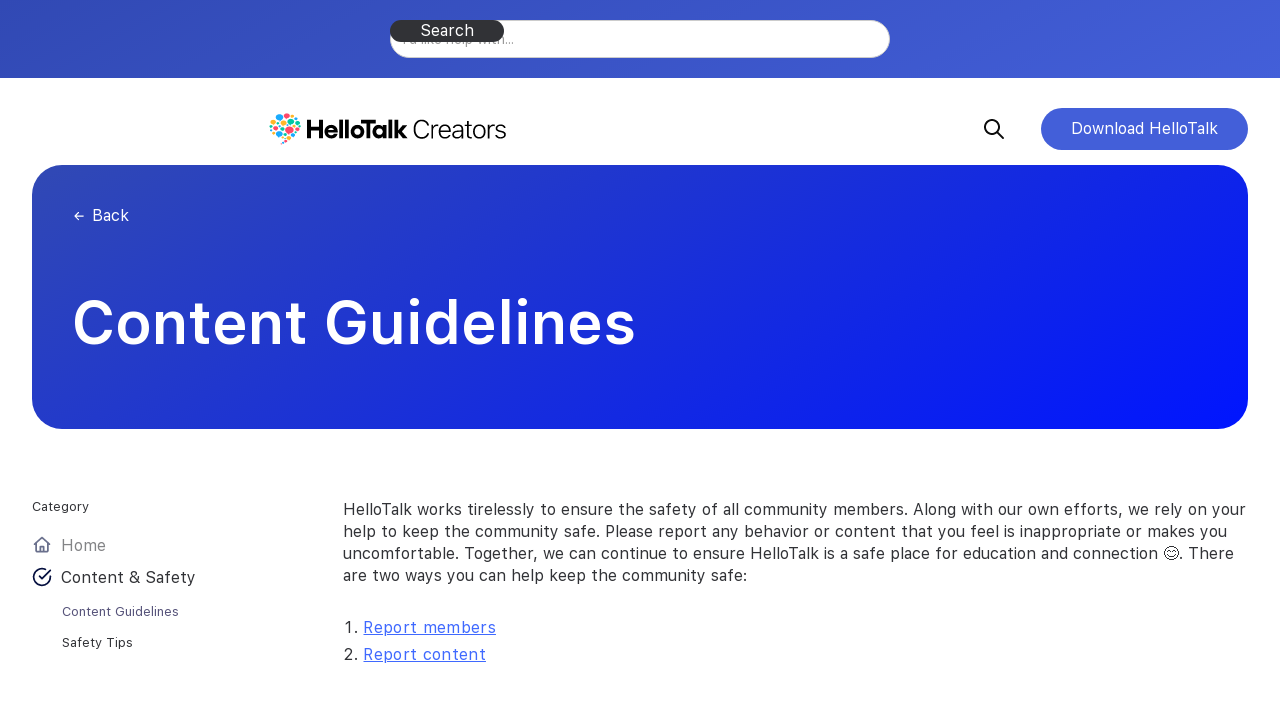

--- FILE ---
content_type: text/html
request_url: https://creators.hellotalk.com/article/safety-tips
body_size: 4537
content:
<!DOCTYPE html><!-- Last Published: Fri Jul 11 2025 02:39:33 GMT+0000 (Coordinated Universal Time) --><html data-wf-domain="creators.hellotalk.com" data-wf-page="62b4c80d2babd9ff0449412a" data-wf-site="62b4c80d2babd9c36149411f" lang="en" data-wf-collection="62b4c80d2babd904c7494140" data-wf-item-slug="safety-tips"><head><meta charset="utf-8"/><title>Safety Tips  - HelloTalk Creator Portal</title><meta content="HelloTalk strives to create a community for learning and discovery. Stay informed with the latest tools and setting preferences you can use to stay safe on HelloTalk" name="description"/><meta content="Safety Tips  - HelloTalk Creator Portal" property="og:title"/><meta content="HelloTalk strives to create a community for learning and discovery. Stay informed with the latest tools and setting preferences you can use to stay safe on HelloTalk" property="og:description"/><meta content="" property="og:image"/><meta content="Safety Tips  - HelloTalk Creator Portal" property="twitter:title"/><meta content="HelloTalk strives to create a community for learning and discovery. Stay informed with the latest tools and setting preferences you can use to stay safe on HelloTalk" property="twitter:description"/><meta content="" property="twitter:image"/><meta property="og:type" content="website"/><meta content="summary_large_image" name="twitter:card"/><meta content="width=device-width, initial-scale=1" name="viewport"/><link href="https://cdn.prod.website-files.com/62b4c80d2babd9c36149411f/css/creator-portal-62c464.webflow.shared.5cc8b2960.css" rel="stylesheet" type="text/css"/><script type="text/javascript">!function(o,c){var n=c.documentElement,t=" w-mod-";n.className+=t+"js",("ontouchstart"in o||o.DocumentTouch&&c instanceof DocumentTouch)&&(n.className+=t+"touch")}(window,document);</script><link href="https://cdn.prod.website-files.com/62b4c80d2babd9c36149411f/6514c4d17292ae4c08528a4d_HT-favicon-2023.png" rel="shortcut icon" type="image/x-icon"/><link href="https://cdn.prod.website-files.com/62b4c80d2babd9c36149411f/6514c4d88c322f1dd0dbbf50_HT-webclip-2023.png" rel="apple-touch-icon"/><script async="" src="https://www.googletagmanager.com/gtag/js?id=G-EGKG403W7Q"></script><script type="text/javascript">window.dataLayer = window.dataLayer || [];function gtag(){dataLayer.push(arguments);}gtag('set', 'developer_id.dZGVlNj', true);gtag('js', new Date());gtag('config', 'G-EGKG403W7Q');</script><style>
html {
	scroll-behavior: smooth;
}
</style> </head><body><form action="/search" id="top-search-bar" class="search-2 w-form"><div class="search-form-2"><input class="search-input-2 w-input" maxlength="256" name="query" placeholder="I&#x27;d like help with..." type="search" id="search-2" required=""/><input type="submit" class="search-button-2 button w-button" value="Search"/></div></form><div data-animation="default" class="navbar w-nav" data-easing2="ease" data-easing="ease" data-collapse="small" data-w-id="a59e5fbb-850d-382b-ab32-a09dd156673e" role="banner" data-duration="400" data-doc-height="1"><div class="nav-container"><a href="/" class="hellotalk-brand w-nav-brand"><img src="https://cdn.prod.website-files.com/62b4c80d2babd9c36149411f/6514c42cf77621cc18afdd89_HT-Creator-Portal-Logo-2023-svg.svg" loading="lazy" width="Auto" alt="" class="logo"/></a><nav role="navigation" class="nav-menu w-nav-menu"><div class="inner-nav-wrapper"><a href="#top-search-bar" data-w-id="c4e80dda-be06-6235-daa9-32a923fd7092" class="nav-link search-trigger w-inline-block"><img src="https://cdn.prod.website-files.com/62b4c80d2babd9c36149411f/62b4c80d2babd938ec4941d8_search.svg" loading="lazy" alt="Icon - Search" class="search"/></a><a href="https://brc.hellotalk.com/htcreatorportal" target="_blank" class="button small nav-button w-button">Download HelloTalk</a></div></nav><div class="menu-button w-nav-button"><div class="menu-lines"><div class="menu-line top-line"></div><div class="menu-line mid-line"></div><div class="menu-line bottom-line"></div></div></div></div></div><div class="section no-padding"><div class="container grid"><div id="w-node-_344a12bc-4387-557d-584b-1d2cbb87b77b-0449412a" class="article-hero-block gradient-1"><a href="/category/content-guides-and-safety" class="back-link w-inline-block"><div class="link-icon"><img src="https://cdn.prod.website-files.com/62b4c80d2babd9c36149411f/62b4c80d2babd93a49494254_arrow-left.svg" loading="lazy" alt="Arrow Left" class="image"/></div><div>Back</div></a><h1 class="article-title-margin">Content Guidelines </h1><div class="publication-date"></div></div></div></div><div class="section help-section"><div class="container grid"><div id="w-node-_19a55712-f58b-4f5e-5846-20a1a29c89a6-0449412a" class="sticky-menu"><div class="paragraph-small margin-xs">Category</div><div data-hover="false" data-delay="0" class="dropdown w-dropdown"><div class="dropdown-toggle w-dropdown-toggle"><a href="#" class="help-item-link w-inline-block"><div class="help-icon"><img src="https://cdn.prod.website-files.com/62b4c80d2babd9cc44494144/62d5dfc9b0cec5536a3ec376_check-circle.svg" loading="lazy" alt="" class="image"/></div><div>Content &amp; Safety</div></a><div class="dropdown-icon w-icon-dropdown-toggle"></div></div><nav class="dropdown-list w-dropdown-list"><a href="/" class="help-item-link margin-xxs w-inline-block"><div class="help-icon"><img src="https://cdn.prod.website-files.com/62b4c80d2babd9c36149411f/62b4c80d2babd92a9e49426a_home.svg" loading="lazy" alt="Home Icon" class="image"/></div><div>Home</div></a><a href="/category/content-guides-and-safety" class="help-item-link on-page w-inline-block"><div class="help-icon"><img src="https://cdn.prod.website-files.com/62b4c80d2babd9cc44494144/62d5dfc9b0cec5536a3ec376_check-circle.svg" loading="lazy" alt="" class="image"/></div><div>Content &amp; Safety</div></a><div class="article-links-wrapper w-dyn-list"><div role="list" class="article-links-list w-dyn-items"><div role="listitem" class="article-link-item w-dyn-item"><a href="/article/content-guidelines" class="link-small">Content Guidelines</a></div><div role="listitem" class="article-link-item w-dyn-item"><a href="/article/safety-tips" aria-current="page" class="link-small w--current">Safety Tips</a></div></div></div></nav></div></div><div id="w-node-_9b8b71f3-6f9c-b384-29c3-43f0370d3fb3-0449412a" class="article-rich-text w-richtext"><p>HelloTalk works tirelessly to ensure the safety of all community members. Along with our own efforts, we rely on your help to keep the community safe. Please report any behavior or content that you feel is inappropriate or makes you uncomfortable. Together, we can continue to ensure HelloTalk is a safe place for education and connection 😊. There are two ways you can help keep the community safe:</p><ol start="1" role="list"><li><a href="#report-members">Report members</a></li><li><a href="#report-content">Report content</a></li></ol><p>‍</p><div class="w-embed"><a name="report-members"></a></div><h3>Reporting Members</h3><p>Your well being is super important to us. You can report a member in the event you feel a member is behaving inappropriately or makes you feel uncomfortable. Here is what to do.</p><h6>Report a member</h6><ol start="1" role="list"><li>Tap the member&#x27;s profile picture to view their profile</li><li>Tap the <strong>...</strong> in the top-right of the member&#x27;s profile page</li><li>Tap <strong>&#x27;Report&#x27;</strong></li></ol><figure class="w-richtext-align-center w-richtext-figure-type-image"><div><img src="https://cdn.prod.website-files.com/62b4c80d2babd9cc44494144/62e301f89e97d64464cbc5d1_Profile-Report.svg" loading="lazy" alt="how to report a HelloTalk member"/></div></figure><h6>Report a member under Chat Settings</h6><ol start="1" role="list"><li>Open the chat you wish to report</li><li>Tap the hexagon icon in the top-right to open Chat Settings</li><li>Scroll to the bottom and tap <strong>&#x27;Report&#x27;</strong></li></ol><figure class="w-richtext-align-center w-richtext-figure-type-image"><div><img src="https://cdn.prod.website-files.com/62b4c80d2babd9cc44494144/62f175b90e99ef8173180ea7_Chat-Report.svg" loading="lazy" alt=""/></div></figure><h6>Report a member in Voiceroom</h6><ol start="1" role="list"><li>Tap the member&#x27;s profile picture</li><li>Tap the <strong>...</strong> icon in the top right of the pop-up window</li><li>Tap <strong>&#x27;Report&#x27; </strong></li></ol><figure class="w-richtext-align-center w-richtext-figure-type-image"><div><img src="https://cdn.prod.website-files.com/62b4c80d2babd9cc44494144/62e30232705026e1a2c50f75_Voiceroom-Member-Report.svg" loading="lazy" alt="how to report a member in Voiceroom"/></div></figure><h6>Report a member in Live</h6><p>You can navigate to the member&#x27;s profile picture or you can report one of their comments directly by holding down on the comment:</p><figure class="w-richtext-align-center w-richtext-figure-type-image"><div><img src="https://cdn.prod.website-files.com/62b4c80d2babd9cc44494144/62e3024cc00357351e61ffcd_Live-Report-Comments.svg" loading="lazy" alt="report a member in HelloTalk Live"/></div></figure><h6>Report a Live host</h6><ol start="1" role="list"><li>Tap the <strong>viewers (eye icon)</strong> in the top-right of the screen</li><li>Tap <strong>&#x27;Report&#x27;</strong> in the pop-up window</li></ol><figure class="w-richtext-align-center w-richtext-figure-type-image"><div><img src="https://cdn.prod.website-files.com/62b4c80d2babd9cc44494144/62e302680c1b975c9e0c4b67_Report-Live.svg" loading="lazy" alt="report a Live host"/></div></figure><p>‍</p><div class="w-embed"><a name="report-content"></a></div><h3>Reporting Content</h3><p>Here&#x27;s what to do to report inappropriate content.</p><h6>Report a Moment</h6><ol start="1" role="list"><li>Navigate to the Moment you wish to report</li><li>Tap the <strong>... </strong>icon beside the Moments post</li><li>Tap <strong>&#x27;Report&#x27;</strong></li></ol><figure class="w-richtext-align-center w-richtext-figure-type-image"><div><img src="https://cdn.prod.website-files.com/62b4c80d2babd9cc44494144/62e3027ab389c53bfba6c78e_Report-Moments.svg" loading="lazy" alt="how to report a Moments post"/></div></figure><h6>Report a Comment</h6><ol start="1" role="list"><li>Navigate to the Moment post</li><li>Hold down on the comment you wish to report</li><li>Tap <strong>&#x27;Report&#x27;</strong> </li></ol><figure class="w-richtext-align-center w-richtext-figure-type-image"><div><img src="https://cdn.prod.website-files.com/62b4c80d2babd9cc44494144/62e3029119456301e4ea62ed_Comments-Report.svg" loading="lazy" alt="how to report an inappropriate comment on HelloTalk"/></div></figure><p>‍</p><p><strong>We will use our own discretion to remove content and members that do not adhere to these guidelines. </strong>These are meant to keep HelloTalk a fun, safe, and educational experience for all. See you in the community!</p></div><div id="w-node-_9a48daf3-0d3e-20a8-5c17-a3db6694d0ce-0449412a" class="column"><h3 class="heading-6">Related articles</h3><div id="related-articles" class="articles-list-wrapper w-dyn-list"><div role="list" class="articles-list w-dyn-items"><div role="listitem" class="article-item w-dyn-item"><a href="/article/content-guidelines" class="article-card w-inline-block"><h3 class="margin-xs">Content Guidelines</h3><p class="margin-m">Community guidelines help ensure a fun, educational, and safe space for everyone in the HelloTalk Community. Read up on how creators can do their part to promote a healthy community </p></a></div></div></div></div></div></div><div class="footer-2"><div class="container-3 w-container"><div class="social-media-icons---footer-2"><a data-w-id="da9db8bc-98bd-5a7d-b9b3-68de2e9c9f05" href="https://www.youtube.com/channel/UClZvPz7qX9mgZ0dkSKskA-w" target="_blank" class="link-block footer-social-icon w-inline-block"><img src="https://cdn.prod.website-files.com/62b4c80d2babd9c36149411f/631a6fc8e7ebdf10e1f3b633_YouTube.svg" loading="lazy" alt=""/></a><a href="https://www.instagram.com/hellotalkofficial/" target="_blank" class="link-block footer-social-icon w-inline-block"><img src="https://cdn.prod.website-files.com/62b4c80d2babd9c36149411f/62ce0576dfb27ba72e715dac_instagram.svg" loading="lazy" alt=""/></a><a href="https://www.tiktok.com/@hellotalk_official" target="_blank" class="link-block footer-social-icon w-inline-block"><img src="https://cdn.prod.website-files.com/62b4c80d2babd9c36149411f/62ce05769a7a2114c92747be_tik-tok.svg" loading="lazy" alt=""/></a><a href="https://twitter.com/HelloTalkApp" target="_blank" class="link-block footer-social-icon w-inline-block"><img src="https://cdn.prod.website-files.com/62b4c80d2babd9c36149411f/62ce0576bdc9ad568b34d346_twitter.svg" loading="lazy" alt=""/></a><a href="https://www.facebook.com/Hellotalk/" target="_blank" class="w-inline-block"><img src="https://cdn.prod.website-files.com/62b4c80d2babd9c36149411f/62ce05765dcbb4b40ee649ca_facebook.svg" loading="lazy" alt="" class="link-block footer-social-icon"/></a><a href="mailto:marketing@hi.HelloTalk.com?subject=Creator%20Portal" class="w-inline-block"><img src="https://cdn.prod.website-files.com/62b4c80d2babd9c36149411f/62b4c80d2babd97f4b494221_email.svg" loading="lazy" alt="Icon - Mail" class="link-block footer-social-icon"/></a></div><div class="footer-nav-links---footer-2"><a href="/" class="footer-link-two">Home</a></div><div class="div-block-5"><div class="text-block-2">All rights reserved. © <a href="https://hellotalk.com" class="hellotalk-footer-link"><span class="text-span-3">HelloTalk</span></a> 2024</div><img src="https://cdn.prod.website-files.com/62b4c80d2babd9c36149411f/6514c4688c322f1dd0db34e5_HT-circle-icon-2023.svg" loading="lazy" alt="" class="image-3"/></div></div></div><script src="https://d3e54v103j8qbb.cloudfront.net/js/jquery-3.5.1.min.dc5e7f18c8.js?site=62b4c80d2babd9c36149411f" type="text/javascript" integrity="sha256-9/aliU8dGd2tb6OSsuzixeV4y/faTqgFtohetphbbj0=" crossorigin="anonymous"></script><script src="https://cdn.prod.website-files.com/62b4c80d2babd9c36149411f/js/webflow.schunk.36b8fb49256177c8.js" type="text/javascript"></script><script src="https://cdn.prod.website-files.com/62b4c80d2babd9c36149411f/js/webflow.schunk.20cb5f2fbd357a7a.js" type="text/javascript"></script><script src="https://cdn.prod.website-files.com/62b4c80d2babd9c36149411f/js/webflow.schunk.c2a7b271fa83a70d.js" type="text/javascript"></script><script src="https://cdn.prod.website-files.com/62b4c80d2babd9c36149411f/js/webflow.4a267046.ba9f8ce3d8fb7c94.js" type="text/javascript"></script><script>
   (function(l,e,a,p) {
     if (window.Sprig) return;
     window.Sprig = function(){S._queue.push(arguments)}
     var S = window.Sprig;S.appId = a;S._queue = [];window.UserLeap=S;
     a=l.createElement('script');
     a.async=1;a.src=e+'?id='+S.appId;
     p=l.getElementsByTagName('script')[0];
     p.parentNode.insertBefore(a, p);
   })(document, 'https://cdn.sprig.com/shim.js', 'DkP68dPWF-');
 </script></body></html>

--- FILE ---
content_type: text/css
request_url: https://cdn.prod.website-files.com/62b4c80d2babd9c36149411f/css/creator-portal-62c464.webflow.shared.5cc8b2960.css
body_size: 20746
content:
html {
  -webkit-text-size-adjust: 100%;
  -ms-text-size-adjust: 100%;
  font-family: sans-serif;
}

body {
  margin: 0;
}

article, aside, details, figcaption, figure, footer, header, hgroup, main, menu, nav, section, summary {
  display: block;
}

audio, canvas, progress, video {
  vertical-align: baseline;
  display: inline-block;
}

audio:not([controls]) {
  height: 0;
  display: none;
}

[hidden], template {
  display: none;
}

a {
  background-color: #0000;
}

a:active, a:hover {
  outline: 0;
}

abbr[title] {
  border-bottom: 1px dotted;
}

b, strong {
  font-weight: bold;
}

dfn {
  font-style: italic;
}

h1 {
  margin: .67em 0;
  font-size: 2em;
}

mark {
  color: #000;
  background: #ff0;
}

small {
  font-size: 80%;
}

sub, sup {
  vertical-align: baseline;
  font-size: 75%;
  line-height: 0;
  position: relative;
}

sup {
  top: -.5em;
}

sub {
  bottom: -.25em;
}

img {
  border: 0;
}

svg:not(:root) {
  overflow: hidden;
}

hr {
  box-sizing: content-box;
  height: 0;
}

pre {
  overflow: auto;
}

code, kbd, pre, samp {
  font-family: monospace;
  font-size: 1em;
}

button, input, optgroup, select, textarea {
  color: inherit;
  font: inherit;
  margin: 0;
}

button {
  overflow: visible;
}

button, select {
  text-transform: none;
}

button, html input[type="button"], input[type="reset"] {
  -webkit-appearance: button;
  cursor: pointer;
}

button[disabled], html input[disabled] {
  cursor: default;
}

button::-moz-focus-inner, input::-moz-focus-inner {
  border: 0;
  padding: 0;
}

input {
  line-height: normal;
}

input[type="checkbox"], input[type="radio"] {
  box-sizing: border-box;
  padding: 0;
}

input[type="number"]::-webkit-inner-spin-button, input[type="number"]::-webkit-outer-spin-button {
  height: auto;
}

input[type="search"] {
  -webkit-appearance: none;
}

input[type="search"]::-webkit-search-cancel-button, input[type="search"]::-webkit-search-decoration {
  -webkit-appearance: none;
}

legend {
  border: 0;
  padding: 0;
}

textarea {
  overflow: auto;
}

optgroup {
  font-weight: bold;
}

table {
  border-collapse: collapse;
  border-spacing: 0;
}

td, th {
  padding: 0;
}

@font-face {
  font-family: webflow-icons;
  src: url("[data-uri]") format("truetype");
  font-weight: normal;
  font-style: normal;
}

[class^="w-icon-"], [class*=" w-icon-"] {
  speak: none;
  font-variant: normal;
  text-transform: none;
  -webkit-font-smoothing: antialiased;
  -moz-osx-font-smoothing: grayscale;
  font-style: normal;
  font-weight: normal;
  line-height: 1;
  font-family: webflow-icons !important;
}

.w-icon-slider-right:before {
  content: "";
}

.w-icon-slider-left:before {
  content: "";
}

.w-icon-nav-menu:before {
  content: "";
}

.w-icon-arrow-down:before, .w-icon-dropdown-toggle:before {
  content: "";
}

.w-icon-file-upload-remove:before {
  content: "";
}

.w-icon-file-upload-icon:before {
  content: "";
}

* {
  box-sizing: border-box;
}

html {
  height: 100%;
}

body {
  color: #333;
  background-color: #fff;
  min-height: 100%;
  margin: 0;
  font-family: Arial, sans-serif;
  font-size: 14px;
  line-height: 20px;
}

img {
  vertical-align: middle;
  max-width: 100%;
  display: inline-block;
}

html.w-mod-touch * {
  background-attachment: scroll !important;
}

.w-block {
  display: block;
}

.w-inline-block {
  max-width: 100%;
  display: inline-block;
}

.w-clearfix:before, .w-clearfix:after {
  content: " ";
  grid-area: 1 / 1 / 2 / 2;
  display: table;
}

.w-clearfix:after {
  clear: both;
}

.w-hidden {
  display: none;
}

.w-button {
  color: #fff;
  line-height: inherit;
  cursor: pointer;
  background-color: #3898ec;
  border: 0;
  border-radius: 0;
  padding: 9px 15px;
  text-decoration: none;
  display: inline-block;
}

input.w-button {
  -webkit-appearance: button;
}

html[data-w-dynpage] [data-w-cloak] {
  color: #0000 !important;
}

.w-code-block {
  margin: unset;
}

pre.w-code-block code {
  all: inherit;
}

.w-optimization {
  display: contents;
}

.w-webflow-badge, .w-webflow-badge > img {
  box-sizing: unset;
  width: unset;
  height: unset;
  max-height: unset;
  max-width: unset;
  min-height: unset;
  min-width: unset;
  margin: unset;
  padding: unset;
  float: unset;
  clear: unset;
  border: unset;
  border-radius: unset;
  background: unset;
  background-image: unset;
  background-position: unset;
  background-size: unset;
  background-repeat: unset;
  background-origin: unset;
  background-clip: unset;
  background-attachment: unset;
  background-color: unset;
  box-shadow: unset;
  transform: unset;
  direction: unset;
  font-family: unset;
  font-weight: unset;
  color: unset;
  font-size: unset;
  line-height: unset;
  font-style: unset;
  font-variant: unset;
  text-align: unset;
  letter-spacing: unset;
  -webkit-text-decoration: unset;
  text-decoration: unset;
  text-indent: unset;
  text-transform: unset;
  list-style-type: unset;
  text-shadow: unset;
  vertical-align: unset;
  cursor: unset;
  white-space: unset;
  word-break: unset;
  word-spacing: unset;
  word-wrap: unset;
  transition: unset;
}

.w-webflow-badge {
  white-space: nowrap;
  cursor: pointer;
  box-shadow: 0 0 0 1px #0000001a, 0 1px 3px #0000001a;
  visibility: visible !important;
  opacity: 1 !important;
  z-index: 2147483647 !important;
  color: #aaadb0 !important;
  overflow: unset !important;
  background-color: #fff !important;
  border-radius: 3px !important;
  width: auto !important;
  height: auto !important;
  margin: 0 !important;
  padding: 6px !important;
  font-size: 12px !important;
  line-height: 14px !important;
  text-decoration: none !important;
  display: inline-block !important;
  position: fixed !important;
  inset: auto 12px 12px auto !important;
  transform: none !important;
}

.w-webflow-badge > img {
  position: unset;
  visibility: unset !important;
  opacity: 1 !important;
  vertical-align: middle !important;
  display: inline-block !important;
}

h1, h2, h3, h4, h5, h6 {
  margin-bottom: 10px;
  font-weight: bold;
}

h1 {
  margin-top: 20px;
  font-size: 38px;
  line-height: 44px;
}

h2 {
  margin-top: 20px;
  font-size: 32px;
  line-height: 36px;
}

h3 {
  margin-top: 20px;
  font-size: 24px;
  line-height: 30px;
}

h4 {
  margin-top: 10px;
  font-size: 18px;
  line-height: 24px;
}

h5 {
  margin-top: 10px;
  font-size: 14px;
  line-height: 20px;
}

h6 {
  margin-top: 10px;
  font-size: 12px;
  line-height: 18px;
}

p {
  margin-top: 0;
  margin-bottom: 10px;
}

blockquote {
  border-left: 5px solid #e2e2e2;
  margin: 0 0 10px;
  padding: 10px 20px;
  font-size: 18px;
  line-height: 22px;
}

figure {
  margin: 0 0 10px;
}

figcaption {
  text-align: center;
  margin-top: 5px;
}

ul, ol {
  margin-top: 0;
  margin-bottom: 10px;
  padding-left: 40px;
}

.w-list-unstyled {
  padding-left: 0;
  list-style: none;
}

.w-embed:before, .w-embed:after {
  content: " ";
  grid-area: 1 / 1 / 2 / 2;
  display: table;
}

.w-embed:after {
  clear: both;
}

.w-video {
  width: 100%;
  padding: 0;
  position: relative;
}

.w-video iframe, .w-video object, .w-video embed {
  border: none;
  width: 100%;
  height: 100%;
  position: absolute;
  top: 0;
  left: 0;
}

fieldset {
  border: 0;
  margin: 0;
  padding: 0;
}

button, [type="button"], [type="reset"] {
  cursor: pointer;
  -webkit-appearance: button;
  border: 0;
}

.w-form {
  margin: 0 0 15px;
}

.w-form-done {
  text-align: center;
  background-color: #ddd;
  padding: 20px;
  display: none;
}

.w-form-fail {
  background-color: #ffdede;
  margin-top: 10px;
  padding: 10px;
  display: none;
}

label {
  margin-bottom: 5px;
  font-weight: bold;
  display: block;
}

.w-input, .w-select {
  color: #333;
  vertical-align: middle;
  background-color: #fff;
  border: 1px solid #ccc;
  width: 100%;
  height: 38px;
  margin-bottom: 10px;
  padding: 8px 12px;
  font-size: 14px;
  line-height: 1.42857;
  display: block;
}

.w-input::placeholder, .w-select::placeholder {
  color: #999;
}

.w-input:focus, .w-select:focus {
  border-color: #3898ec;
  outline: 0;
}

.w-input[disabled], .w-select[disabled], .w-input[readonly], .w-select[readonly], fieldset[disabled] .w-input, fieldset[disabled] .w-select {
  cursor: not-allowed;
}

.w-input[disabled]:not(.w-input-disabled), .w-select[disabled]:not(.w-input-disabled), .w-input[readonly], .w-select[readonly], fieldset[disabled]:not(.w-input-disabled) .w-input, fieldset[disabled]:not(.w-input-disabled) .w-select {
  background-color: #eee;
}

textarea.w-input, textarea.w-select {
  height: auto;
}

.w-select {
  background-color: #f3f3f3;
}

.w-select[multiple] {
  height: auto;
}

.w-form-label {
  cursor: pointer;
  margin-bottom: 0;
  font-weight: normal;
  display: inline-block;
}

.w-radio {
  margin-bottom: 5px;
  padding-left: 20px;
  display: block;
}

.w-radio:before, .w-radio:after {
  content: " ";
  grid-area: 1 / 1 / 2 / 2;
  display: table;
}

.w-radio:after {
  clear: both;
}

.w-radio-input {
  float: left;
  margin: 3px 0 0 -20px;
  line-height: normal;
}

.w-file-upload {
  margin-bottom: 10px;
  display: block;
}

.w-file-upload-input {
  opacity: 0;
  z-index: -100;
  width: .1px;
  height: .1px;
  position: absolute;
  overflow: hidden;
}

.w-file-upload-default, .w-file-upload-uploading, .w-file-upload-success {
  color: #333;
  display: inline-block;
}

.w-file-upload-error {
  margin-top: 10px;
  display: block;
}

.w-file-upload-default.w-hidden, .w-file-upload-uploading.w-hidden, .w-file-upload-error.w-hidden, .w-file-upload-success.w-hidden {
  display: none;
}

.w-file-upload-uploading-btn {
  cursor: pointer;
  background-color: #fafafa;
  border: 1px solid #ccc;
  margin: 0;
  padding: 8px 12px;
  font-size: 14px;
  font-weight: normal;
  display: flex;
}

.w-file-upload-file {
  background-color: #fafafa;
  border: 1px solid #ccc;
  flex-grow: 1;
  justify-content: space-between;
  margin: 0;
  padding: 8px 9px 8px 11px;
  display: flex;
}

.w-file-upload-file-name {
  font-size: 14px;
  font-weight: normal;
  display: block;
}

.w-file-remove-link {
  cursor: pointer;
  width: auto;
  height: auto;
  margin-top: 3px;
  margin-left: 10px;
  padding: 3px;
  display: block;
}

.w-icon-file-upload-remove {
  margin: auto;
  font-size: 10px;
}

.w-file-upload-error-msg {
  color: #ea384c;
  padding: 2px 0;
  display: inline-block;
}

.w-file-upload-info {
  padding: 0 12px;
  line-height: 38px;
  display: inline-block;
}

.w-file-upload-label {
  cursor: pointer;
  background-color: #fafafa;
  border: 1px solid #ccc;
  margin: 0;
  padding: 8px 12px;
  font-size: 14px;
  font-weight: normal;
  display: inline-block;
}

.w-icon-file-upload-icon, .w-icon-file-upload-uploading {
  width: 20px;
  margin-right: 8px;
  display: inline-block;
}

.w-icon-file-upload-uploading {
  height: 20px;
}

.w-container {
  max-width: 940px;
  margin-left: auto;
  margin-right: auto;
}

.w-container:before, .w-container:after {
  content: " ";
  grid-area: 1 / 1 / 2 / 2;
  display: table;
}

.w-container:after {
  clear: both;
}

.w-container .w-row {
  margin-left: -10px;
  margin-right: -10px;
}

.w-row:before, .w-row:after {
  content: " ";
  grid-area: 1 / 1 / 2 / 2;
  display: table;
}

.w-row:after {
  clear: both;
}

.w-row .w-row {
  margin-left: 0;
  margin-right: 0;
}

.w-col {
  float: left;
  width: 100%;
  min-height: 1px;
  padding-left: 10px;
  padding-right: 10px;
  position: relative;
}

.w-col .w-col {
  padding-left: 0;
  padding-right: 0;
}

.w-col-1 {
  width: 8.33333%;
}

.w-col-2 {
  width: 16.6667%;
}

.w-col-3 {
  width: 25%;
}

.w-col-4 {
  width: 33.3333%;
}

.w-col-5 {
  width: 41.6667%;
}

.w-col-6 {
  width: 50%;
}

.w-col-7 {
  width: 58.3333%;
}

.w-col-8 {
  width: 66.6667%;
}

.w-col-9 {
  width: 75%;
}

.w-col-10 {
  width: 83.3333%;
}

.w-col-11 {
  width: 91.6667%;
}

.w-col-12 {
  width: 100%;
}

.w-hidden-main {
  display: none !important;
}

@media screen and (max-width: 991px) {
  .w-container {
    max-width: 728px;
  }

  .w-hidden-main {
    display: inherit !important;
  }

  .w-hidden-medium {
    display: none !important;
  }

  .w-col-medium-1 {
    width: 8.33333%;
  }

  .w-col-medium-2 {
    width: 16.6667%;
  }

  .w-col-medium-3 {
    width: 25%;
  }

  .w-col-medium-4 {
    width: 33.3333%;
  }

  .w-col-medium-5 {
    width: 41.6667%;
  }

  .w-col-medium-6 {
    width: 50%;
  }

  .w-col-medium-7 {
    width: 58.3333%;
  }

  .w-col-medium-8 {
    width: 66.6667%;
  }

  .w-col-medium-9 {
    width: 75%;
  }

  .w-col-medium-10 {
    width: 83.3333%;
  }

  .w-col-medium-11 {
    width: 91.6667%;
  }

  .w-col-medium-12 {
    width: 100%;
  }

  .w-col-stack {
    width: 100%;
    left: auto;
    right: auto;
  }
}

@media screen and (max-width: 767px) {
  .w-hidden-main, .w-hidden-medium {
    display: inherit !important;
  }

  .w-hidden-small {
    display: none !important;
  }

  .w-row, .w-container .w-row {
    margin-left: 0;
    margin-right: 0;
  }

  .w-col {
    width: 100%;
    left: auto;
    right: auto;
  }

  .w-col-small-1 {
    width: 8.33333%;
  }

  .w-col-small-2 {
    width: 16.6667%;
  }

  .w-col-small-3 {
    width: 25%;
  }

  .w-col-small-4 {
    width: 33.3333%;
  }

  .w-col-small-5 {
    width: 41.6667%;
  }

  .w-col-small-6 {
    width: 50%;
  }

  .w-col-small-7 {
    width: 58.3333%;
  }

  .w-col-small-8 {
    width: 66.6667%;
  }

  .w-col-small-9 {
    width: 75%;
  }

  .w-col-small-10 {
    width: 83.3333%;
  }

  .w-col-small-11 {
    width: 91.6667%;
  }

  .w-col-small-12 {
    width: 100%;
  }
}

@media screen and (max-width: 479px) {
  .w-container {
    max-width: none;
  }

  .w-hidden-main, .w-hidden-medium, .w-hidden-small {
    display: inherit !important;
  }

  .w-hidden-tiny {
    display: none !important;
  }

  .w-col {
    width: 100%;
  }

  .w-col-tiny-1 {
    width: 8.33333%;
  }

  .w-col-tiny-2 {
    width: 16.6667%;
  }

  .w-col-tiny-3 {
    width: 25%;
  }

  .w-col-tiny-4 {
    width: 33.3333%;
  }

  .w-col-tiny-5 {
    width: 41.6667%;
  }

  .w-col-tiny-6 {
    width: 50%;
  }

  .w-col-tiny-7 {
    width: 58.3333%;
  }

  .w-col-tiny-8 {
    width: 66.6667%;
  }

  .w-col-tiny-9 {
    width: 75%;
  }

  .w-col-tiny-10 {
    width: 83.3333%;
  }

  .w-col-tiny-11 {
    width: 91.6667%;
  }

  .w-col-tiny-12 {
    width: 100%;
  }
}

.w-widget {
  position: relative;
}

.w-widget-map {
  width: 100%;
  height: 400px;
}

.w-widget-map label {
  width: auto;
  display: inline;
}

.w-widget-map img {
  max-width: inherit;
}

.w-widget-map .gm-style-iw {
  text-align: center;
}

.w-widget-map .gm-style-iw > button {
  display: none !important;
}

.w-widget-twitter {
  overflow: hidden;
}

.w-widget-twitter-count-shim {
  vertical-align: top;
  text-align: center;
  background: #fff;
  border: 1px solid #758696;
  border-radius: 3px;
  width: 28px;
  height: 20px;
  display: inline-block;
  position: relative;
}

.w-widget-twitter-count-shim * {
  pointer-events: none;
  -webkit-user-select: none;
  user-select: none;
}

.w-widget-twitter-count-shim .w-widget-twitter-count-inner {
  text-align: center;
  color: #999;
  font-family: serif;
  font-size: 15px;
  line-height: 12px;
  position: relative;
}

.w-widget-twitter-count-shim .w-widget-twitter-count-clear {
  display: block;
  position: relative;
}

.w-widget-twitter-count-shim.w--large {
  width: 36px;
  height: 28px;
}

.w-widget-twitter-count-shim.w--large .w-widget-twitter-count-inner {
  font-size: 18px;
  line-height: 18px;
}

.w-widget-twitter-count-shim:not(.w--vertical) {
  margin-left: 5px;
  margin-right: 8px;
}

.w-widget-twitter-count-shim:not(.w--vertical).w--large {
  margin-left: 6px;
}

.w-widget-twitter-count-shim:not(.w--vertical):before, .w-widget-twitter-count-shim:not(.w--vertical):after {
  content: " ";
  pointer-events: none;
  border: solid #0000;
  width: 0;
  height: 0;
  position: absolute;
  top: 50%;
  left: 0;
}

.w-widget-twitter-count-shim:not(.w--vertical):before {
  border-width: 4px;
  border-color: #75869600 #5d6c7b #75869600 #75869600;
  margin-top: -4px;
  margin-left: -9px;
}

.w-widget-twitter-count-shim:not(.w--vertical).w--large:before {
  border-width: 5px;
  margin-top: -5px;
  margin-left: -10px;
}

.w-widget-twitter-count-shim:not(.w--vertical):after {
  border-width: 4px;
  border-color: #fff0 #fff #fff0 #fff0;
  margin-top: -4px;
  margin-left: -8px;
}

.w-widget-twitter-count-shim:not(.w--vertical).w--large:after {
  border-width: 5px;
  margin-top: -5px;
  margin-left: -9px;
}

.w-widget-twitter-count-shim.w--vertical {
  width: 61px;
  height: 33px;
  margin-bottom: 8px;
}

.w-widget-twitter-count-shim.w--vertical:before, .w-widget-twitter-count-shim.w--vertical:after {
  content: " ";
  pointer-events: none;
  border: solid #0000;
  width: 0;
  height: 0;
  position: absolute;
  top: 100%;
  left: 50%;
}

.w-widget-twitter-count-shim.w--vertical:before {
  border-width: 5px;
  border-color: #5d6c7b #75869600 #75869600;
  margin-left: -5px;
}

.w-widget-twitter-count-shim.w--vertical:after {
  border-width: 4px;
  border-color: #fff #fff0 #fff0;
  margin-left: -4px;
}

.w-widget-twitter-count-shim.w--vertical .w-widget-twitter-count-inner {
  font-size: 18px;
  line-height: 22px;
}

.w-widget-twitter-count-shim.w--vertical.w--large {
  width: 76px;
}

.w-background-video {
  color: #fff;
  height: 500px;
  position: relative;
  overflow: hidden;
}

.w-background-video > video {
  object-fit: cover;
  z-index: -100;
  background-position: 50%;
  background-size: cover;
  width: 100%;
  height: 100%;
  margin: auto;
  position: absolute;
  inset: -100%;
}

.w-background-video > video::-webkit-media-controls-start-playback-button {
  -webkit-appearance: none;
  display: none !important;
}

.w-background-video--control {
  background-color: #0000;
  padding: 0;
  position: absolute;
  bottom: 1em;
  right: 1em;
}

.w-background-video--control > [hidden] {
  display: none !important;
}

.w-slider {
  text-align: center;
  clear: both;
  -webkit-tap-highlight-color: #0000;
  tap-highlight-color: #0000;
  background: #ddd;
  height: 300px;
  position: relative;
}

.w-slider-mask {
  z-index: 1;
  white-space: nowrap;
  height: 100%;
  display: block;
  position: relative;
  left: 0;
  right: 0;
  overflow: hidden;
}

.w-slide {
  vertical-align: top;
  white-space: normal;
  text-align: left;
  width: 100%;
  height: 100%;
  display: inline-block;
  position: relative;
}

.w-slider-nav {
  z-index: 2;
  text-align: center;
  -webkit-tap-highlight-color: #0000;
  tap-highlight-color: #0000;
  height: 40px;
  margin: auto;
  padding-top: 10px;
  position: absolute;
  inset: auto 0 0;
}

.w-slider-nav.w-round > div {
  border-radius: 100%;
}

.w-slider-nav.w-num > div {
  font-size: inherit;
  line-height: inherit;
  width: auto;
  height: auto;
  padding: .2em .5em;
}

.w-slider-nav.w-shadow > div {
  box-shadow: 0 0 3px #3336;
}

.w-slider-nav-invert {
  color: #fff;
}

.w-slider-nav-invert > div {
  background-color: #2226;
}

.w-slider-nav-invert > div.w-active {
  background-color: #222;
}

.w-slider-dot {
  cursor: pointer;
  background-color: #fff6;
  width: 1em;
  height: 1em;
  margin: 0 3px .5em;
  transition: background-color .1s, color .1s;
  display: inline-block;
  position: relative;
}

.w-slider-dot.w-active {
  background-color: #fff;
}

.w-slider-dot:focus {
  outline: none;
  box-shadow: 0 0 0 2px #fff;
}

.w-slider-dot:focus.w-active {
  box-shadow: none;
}

.w-slider-arrow-left, .w-slider-arrow-right {
  cursor: pointer;
  color: #fff;
  -webkit-tap-highlight-color: #0000;
  tap-highlight-color: #0000;
  -webkit-user-select: none;
  user-select: none;
  width: 80px;
  margin: auto;
  font-size: 40px;
  position: absolute;
  inset: 0;
  overflow: hidden;
}

.w-slider-arrow-left [class^="w-icon-"], .w-slider-arrow-right [class^="w-icon-"], .w-slider-arrow-left [class*=" w-icon-"], .w-slider-arrow-right [class*=" w-icon-"] {
  position: absolute;
}

.w-slider-arrow-left:focus, .w-slider-arrow-right:focus {
  outline: 0;
}

.w-slider-arrow-left {
  z-index: 3;
  right: auto;
}

.w-slider-arrow-right {
  z-index: 4;
  left: auto;
}

.w-icon-slider-left, .w-icon-slider-right {
  width: 1em;
  height: 1em;
  margin: auto;
  inset: 0;
}

.w-slider-aria-label {
  clip: rect(0 0 0 0);
  border: 0;
  width: 1px;
  height: 1px;
  margin: -1px;
  padding: 0;
  position: absolute;
  overflow: hidden;
}

.w-slider-force-show {
  display: block !important;
}

.w-dropdown {
  text-align: left;
  z-index: 900;
  margin-left: auto;
  margin-right: auto;
  display: inline-block;
  position: relative;
}

.w-dropdown-btn, .w-dropdown-toggle, .w-dropdown-link {
  vertical-align: top;
  color: #222;
  text-align: left;
  white-space: nowrap;
  margin-left: auto;
  margin-right: auto;
  padding: 20px;
  text-decoration: none;
  position: relative;
}

.w-dropdown-toggle {
  -webkit-user-select: none;
  user-select: none;
  cursor: pointer;
  padding-right: 40px;
  display: inline-block;
}

.w-dropdown-toggle:focus {
  outline: 0;
}

.w-icon-dropdown-toggle {
  width: 1em;
  height: 1em;
  margin: auto 20px auto auto;
  position: absolute;
  top: 0;
  bottom: 0;
  right: 0;
}

.w-dropdown-list {
  background: #ddd;
  min-width: 100%;
  display: none;
  position: absolute;
}

.w-dropdown-list.w--open {
  display: block;
}

.w-dropdown-link {
  color: #222;
  padding: 10px 20px;
  display: block;
}

.w-dropdown-link.w--current {
  color: #0082f3;
}

.w-dropdown-link:focus {
  outline: 0;
}

@media screen and (max-width: 767px) {
  .w-nav-brand {
    padding-left: 10px;
  }
}

.w-lightbox-backdrop {
  cursor: auto;
  letter-spacing: normal;
  text-indent: 0;
  text-shadow: none;
  text-transform: none;
  visibility: visible;
  white-space: normal;
  word-break: normal;
  word-spacing: normal;
  word-wrap: normal;
  color: #fff;
  text-align: center;
  z-index: 2000;
  opacity: 0;
  -webkit-user-select: none;
  -moz-user-select: none;
  -webkit-tap-highlight-color: transparent;
  background: #000000e6;
  outline: 0;
  font-family: Helvetica Neue, Helvetica, Ubuntu, Segoe UI, Verdana, sans-serif;
  font-size: 17px;
  font-style: normal;
  font-weight: 300;
  line-height: 1.2;
  list-style: disc;
  position: fixed;
  inset: 0;
  -webkit-transform: translate(0);
}

.w-lightbox-backdrop, .w-lightbox-container {
  -webkit-overflow-scrolling: touch;
  height: 100%;
  overflow: auto;
}

.w-lightbox-content {
  height: 100vh;
  position: relative;
  overflow: hidden;
}

.w-lightbox-view {
  opacity: 0;
  width: 100vw;
  height: 100vh;
  position: absolute;
}

.w-lightbox-view:before {
  content: "";
  height: 100vh;
}

.w-lightbox-group, .w-lightbox-group .w-lightbox-view, .w-lightbox-group .w-lightbox-view:before {
  height: 86vh;
}

.w-lightbox-frame, .w-lightbox-view:before {
  vertical-align: middle;
  display: inline-block;
}

.w-lightbox-figure {
  margin: 0;
  position: relative;
}

.w-lightbox-group .w-lightbox-figure {
  cursor: pointer;
}

.w-lightbox-img {
  width: auto;
  max-width: none;
  height: auto;
}

.w-lightbox-image {
  float: none;
  max-width: 100vw;
  max-height: 100vh;
  display: block;
}

.w-lightbox-group .w-lightbox-image {
  max-height: 86vh;
}

.w-lightbox-caption {
  text-align: left;
  text-overflow: ellipsis;
  white-space: nowrap;
  background: #0006;
  padding: .5em 1em;
  position: absolute;
  bottom: 0;
  left: 0;
  right: 0;
  overflow: hidden;
}

.w-lightbox-embed {
  width: 100%;
  height: 100%;
  position: absolute;
  inset: 0;
}

.w-lightbox-control {
  cursor: pointer;
  background-position: center;
  background-repeat: no-repeat;
  background-size: 24px;
  width: 4em;
  transition: all .3s;
  position: absolute;
  top: 0;
}

.w-lightbox-left {
  background-image: url("[data-uri]");
  display: none;
  bottom: 0;
  left: 0;
}

.w-lightbox-right {
  background-image: url("[data-uri]");
  display: none;
  bottom: 0;
  right: 0;
}

.w-lightbox-close {
  background-image: url("[data-uri]");
  background-size: 18px;
  height: 2.6em;
  right: 0;
}

.w-lightbox-strip {
  white-space: nowrap;
  padding: 0 1vh;
  line-height: 0;
  position: absolute;
  bottom: 0;
  left: 0;
  right: 0;
  overflow: auto hidden;
}

.w-lightbox-item {
  box-sizing: content-box;
  cursor: pointer;
  width: 10vh;
  padding: 2vh 1vh;
  display: inline-block;
  -webkit-transform: translate3d(0, 0, 0);
}

.w-lightbox-active {
  opacity: .3;
}

.w-lightbox-thumbnail {
  background: #222;
  height: 10vh;
  position: relative;
  overflow: hidden;
}

.w-lightbox-thumbnail-image {
  position: absolute;
  top: 0;
  left: 0;
}

.w-lightbox-thumbnail .w-lightbox-tall {
  width: 100%;
  top: 50%;
  transform: translate(0, -50%);
}

.w-lightbox-thumbnail .w-lightbox-wide {
  height: 100%;
  left: 50%;
  transform: translate(-50%);
}

.w-lightbox-spinner {
  box-sizing: border-box;
  border: 5px solid #0006;
  border-radius: 50%;
  width: 40px;
  height: 40px;
  margin-top: -20px;
  margin-left: -20px;
  animation: .8s linear infinite spin;
  position: absolute;
  top: 50%;
  left: 50%;
}

.w-lightbox-spinner:after {
  content: "";
  border: 3px solid #0000;
  border-bottom-color: #fff;
  border-radius: 50%;
  position: absolute;
  inset: -4px;
}

.w-lightbox-hide {
  display: none;
}

.w-lightbox-noscroll {
  overflow: hidden;
}

@media (min-width: 768px) {
  .w-lightbox-content {
    height: 96vh;
    margin-top: 2vh;
  }

  .w-lightbox-view, .w-lightbox-view:before {
    height: 96vh;
  }

  .w-lightbox-group, .w-lightbox-group .w-lightbox-view, .w-lightbox-group .w-lightbox-view:before {
    height: 84vh;
  }

  .w-lightbox-image {
    max-width: 96vw;
    max-height: 96vh;
  }

  .w-lightbox-group .w-lightbox-image {
    max-width: 82.3vw;
    max-height: 84vh;
  }

  .w-lightbox-left, .w-lightbox-right {
    opacity: .5;
    display: block;
  }

  .w-lightbox-close {
    opacity: .8;
  }

  .w-lightbox-control:hover {
    opacity: 1;
  }
}

.w-lightbox-inactive, .w-lightbox-inactive:hover {
  opacity: 0;
}

.w-richtext:before, .w-richtext:after {
  content: " ";
  grid-area: 1 / 1 / 2 / 2;
  display: table;
}

.w-richtext:after {
  clear: both;
}

.w-richtext[contenteditable="true"]:before, .w-richtext[contenteditable="true"]:after {
  white-space: initial;
}

.w-richtext ol, .w-richtext ul {
  overflow: hidden;
}

.w-richtext .w-richtext-figure-selected.w-richtext-figure-type-video div:after, .w-richtext .w-richtext-figure-selected[data-rt-type="video"] div:after, .w-richtext .w-richtext-figure-selected.w-richtext-figure-type-image div, .w-richtext .w-richtext-figure-selected[data-rt-type="image"] div {
  outline: 2px solid #2895f7;
}

.w-richtext figure.w-richtext-figure-type-video > div:after, .w-richtext figure[data-rt-type="video"] > div:after {
  content: "";
  display: none;
  position: absolute;
  inset: 0;
}

.w-richtext figure {
  max-width: 60%;
  position: relative;
}

.w-richtext figure > div:before {
  cursor: default !important;
}

.w-richtext figure img {
  width: 100%;
}

.w-richtext figure figcaption.w-richtext-figcaption-placeholder {
  opacity: .6;
}

.w-richtext figure div {
  color: #0000;
  font-size: 0;
}

.w-richtext figure.w-richtext-figure-type-image, .w-richtext figure[data-rt-type="image"] {
  display: table;
}

.w-richtext figure.w-richtext-figure-type-image > div, .w-richtext figure[data-rt-type="image"] > div {
  display: inline-block;
}

.w-richtext figure.w-richtext-figure-type-image > figcaption, .w-richtext figure[data-rt-type="image"] > figcaption {
  caption-side: bottom;
  display: table-caption;
}

.w-richtext figure.w-richtext-figure-type-video, .w-richtext figure[data-rt-type="video"] {
  width: 60%;
  height: 0;
}

.w-richtext figure.w-richtext-figure-type-video iframe, .w-richtext figure[data-rt-type="video"] iframe {
  width: 100%;
  height: 100%;
  position: absolute;
  top: 0;
  left: 0;
}

.w-richtext figure.w-richtext-figure-type-video > div, .w-richtext figure[data-rt-type="video"] > div {
  width: 100%;
}

.w-richtext figure.w-richtext-align-center {
  clear: both;
  margin-left: auto;
  margin-right: auto;
}

.w-richtext figure.w-richtext-align-center.w-richtext-figure-type-image > div, .w-richtext figure.w-richtext-align-center[data-rt-type="image"] > div {
  max-width: 100%;
}

.w-richtext figure.w-richtext-align-normal {
  clear: both;
}

.w-richtext figure.w-richtext-align-fullwidth {
  text-align: center;
  clear: both;
  width: 100%;
  max-width: 100%;
  margin-left: auto;
  margin-right: auto;
  display: block;
}

.w-richtext figure.w-richtext-align-fullwidth > div {
  padding-bottom: inherit;
  display: inline-block;
}

.w-richtext figure.w-richtext-align-fullwidth > figcaption {
  display: block;
}

.w-richtext figure.w-richtext-align-floatleft {
  float: left;
  clear: none;
  margin-right: 15px;
}

.w-richtext figure.w-richtext-align-floatright {
  float: right;
  clear: none;
  margin-left: 15px;
}

.w-nav {
  z-index: 1000;
  background: #ddd;
  position: relative;
}

.w-nav:before, .w-nav:after {
  content: " ";
  grid-area: 1 / 1 / 2 / 2;
  display: table;
}

.w-nav:after {
  clear: both;
}

.w-nav-brand {
  float: left;
  color: #333;
  text-decoration: none;
  position: relative;
}

.w-nav-link {
  vertical-align: top;
  color: #222;
  text-align: left;
  margin-left: auto;
  margin-right: auto;
  padding: 20px;
  text-decoration: none;
  display: inline-block;
  position: relative;
}

.w-nav-link.w--current {
  color: #0082f3;
}

.w-nav-menu {
  float: right;
  position: relative;
}

[data-nav-menu-open] {
  text-align: center;
  background: #c8c8c8;
  min-width: 200px;
  position: absolute;
  top: 100%;
  left: 0;
  right: 0;
  overflow: visible;
  display: block !important;
}

.w--nav-link-open {
  display: block;
  position: relative;
}

.w-nav-overlay {
  width: 100%;
  display: none;
  position: absolute;
  top: 100%;
  left: 0;
  right: 0;
  overflow: hidden;
}

.w-nav-overlay [data-nav-menu-open] {
  top: 0;
}

.w-nav[data-animation="over-left"] .w-nav-overlay {
  width: auto;
}

.w-nav[data-animation="over-left"] .w-nav-overlay, .w-nav[data-animation="over-left"] [data-nav-menu-open] {
  z-index: 1;
  top: 0;
  right: auto;
}

.w-nav[data-animation="over-right"] .w-nav-overlay {
  width: auto;
}

.w-nav[data-animation="over-right"] .w-nav-overlay, .w-nav[data-animation="over-right"] [data-nav-menu-open] {
  z-index: 1;
  top: 0;
  left: auto;
}

.w-nav-button {
  float: right;
  cursor: pointer;
  -webkit-tap-highlight-color: #0000;
  tap-highlight-color: #0000;
  -webkit-user-select: none;
  user-select: none;
  padding: 18px;
  font-size: 24px;
  display: none;
  position: relative;
}

.w-nav-button:focus {
  outline: 0;
}

.w-nav-button.w--open {
  color: #fff;
  background-color: #c8c8c8;
}

.w-nav[data-collapse="all"] .w-nav-menu {
  display: none;
}

.w-nav[data-collapse="all"] .w-nav-button, .w--nav-dropdown-open, .w--nav-dropdown-toggle-open {
  display: block;
}

.w--nav-dropdown-list-open {
  position: static;
}

@media screen and (max-width: 991px) {
  .w-nav[data-collapse="medium"] .w-nav-menu {
    display: none;
  }

  .w-nav[data-collapse="medium"] .w-nav-button {
    display: block;
  }
}

@media screen and (max-width: 767px) {
  .w-nav[data-collapse="small"] .w-nav-menu {
    display: none;
  }

  .w-nav[data-collapse="small"] .w-nav-button {
    display: block;
  }

  .w-nav-brand {
    padding-left: 10px;
  }
}

@media screen and (max-width: 479px) {
  .w-nav[data-collapse="tiny"] .w-nav-menu {
    display: none;
  }

  .w-nav[data-collapse="tiny"] .w-nav-button {
    display: block;
  }
}

.w-tabs {
  position: relative;
}

.w-tabs:before, .w-tabs:after {
  content: " ";
  grid-area: 1 / 1 / 2 / 2;
  display: table;
}

.w-tabs:after {
  clear: both;
}

.w-tab-menu {
  position: relative;
}

.w-tab-link {
  vertical-align: top;
  text-align: left;
  cursor: pointer;
  color: #222;
  background-color: #ddd;
  padding: 9px 30px;
  text-decoration: none;
  display: inline-block;
  position: relative;
}

.w-tab-link.w--current {
  background-color: #c8c8c8;
}

.w-tab-link:focus {
  outline: 0;
}

.w-tab-content {
  display: block;
  position: relative;
  overflow: hidden;
}

.w-tab-pane {
  display: none;
  position: relative;
}

.w--tab-active {
  display: block;
}

@media screen and (max-width: 479px) {
  .w-tab-link {
    display: block;
  }
}

.w-ix-emptyfix:after {
  content: "";
}

@keyframes spin {
  0% {
    transform: rotate(0);
  }

  100% {
    transform: rotate(360deg);
  }
}

.w-dyn-empty {
  background-color: #ddd;
  padding: 10px;
}

.w-dyn-hide, .w-dyn-bind-empty, .w-condition-invisible {
  display: none !important;
}

.wf-layout-layout {
  display: grid;
}

@font-face {
  font-family: Sfuitext;
  src: url("https://cdn.prod.website-files.com/62b4c80d2babd9c36149411f/62c5fbff2787de73f17e4b49_SFUIText-BoldItalic.ttf") format("truetype");
  font-weight: 700;
  font-style: italic;
  font-display: swap;
}

@font-face {
  font-family: Sfuitext;
  src: url("https://cdn.prod.website-files.com/62b4c80d2babd9c36149411f/62c5fbff5d47e06ecad2c51d_SFUIText-Heavy.ttf") format("truetype");
  font-weight: 900;
  font-style: normal;
  font-display: swap;
}

@font-face {
  font-family: Sfuitext;
  src: url("https://cdn.prod.website-files.com/62b4c80d2babd9c36149411f/62c5fbffee271c8361e540be_SFUIText-SemiboldItalic.ttf") format("truetype");
  font-weight: 600;
  font-style: italic;
  font-display: swap;
}

@font-face {
  font-family: Sfuitext;
  src: url("https://cdn.prod.website-files.com/62b4c80d2babd9c36149411f/62c5fc00efe563acb9b3abd5_SFUIText-MediumItalic.ttf") format("truetype");
  font-weight: 500;
  font-style: italic;
  font-display: swap;
}

@font-face {
  font-family: Sfuitext;
  src: url("https://cdn.prod.website-files.com/62b4c80d2babd9c36149411f/62c5fbff3986368894adc1fd_SFUIText-HeavyItalic.ttf") format("truetype");
  font-weight: 900;
  font-style: italic;
  font-display: swap;
}

@font-face {
  font-family: Sfuitext;
  src: url("https://cdn.prod.website-files.com/62b4c80d2babd9c36149411f/62c5fbffc039981992cdf5cf_SFUIText-Bold.ttf") format("truetype");
  font-weight: 700;
  font-style: normal;
  font-display: swap;
}

@font-face {
  font-family: Sfuitext;
  src: url("https://cdn.prod.website-files.com/62b4c80d2babd9c36149411f/62c5fc00efe563e0c2b3abd6_SFUIText-LightItalic.ttf") format("truetype");
  font-weight: 300;
  font-style: italic;
  font-display: swap;
}

@font-face {
  font-family: Sfuitext;
  src: url("https://cdn.prod.website-files.com/62b4c80d2babd9c36149411f/62c5fc0030c3c16cdf9716bb_SFUIText-Semibold.ttf") format("truetype");
  font-weight: 600;
  font-style: normal;
  font-display: swap;
}

@font-face {
  font-family: Sfuitext;
  src: url("https://cdn.prod.website-files.com/62b4c80d2babd9c36149411f/62c5fc0000086635a4f29e45_SFUIText-RegularItalic.ttf") format("truetype");
  font-weight: 400;
  font-style: italic;
  font-display: swap;
}

@font-face {
  font-family: Sfuitext;
  src: url("https://cdn.prod.website-files.com/62b4c80d2babd9c36149411f/62c5fc00c3767e6721b9b6e6_SFUIText-Medium.ttf") format("truetype");
  font-weight: 500;
  font-style: normal;
  font-display: swap;
}

@font-face {
  font-family: Sfuitext;
  src: url("https://cdn.prod.website-files.com/62b4c80d2babd9c36149411f/62c5fc00f8ab413ee72441dd_SFUIText-Regular.ttf") format("truetype");
  font-weight: 400;
  font-style: normal;
  font-display: swap;
}

@font-face {
  font-family: Sfuitext;
  src: url("https://cdn.prod.website-files.com/62b4c80d2babd9c36149411f/62c5fc00cad76731c0c1fe5b_SFUIText-Light.ttf") format("truetype");
  font-weight: 300;
  font-style: normal;
  font-display: swap;
}

@font-face {
  font-family: Basically A Sans Serif;
  src: url("https://cdn.prod.website-files.com/62b4c80d2babd9c36149411f/62b4c80d2babd93044494247_BasicallyASansSerif-Regular.otf") format("opentype");
  font-weight: 400;
  font-style: normal;
  font-display: swap;
}

:root {
  --black: #313236;
  --hub-bg-color: #f4f4f4;
  --hub-blue: #203492;
  --hub-gray-5: #e1e1e1;
  --hub-black: black;
  --hub-gray-4: #f0f0f0;
  --hub-white: white;
  --gray-2: #bdbcbc;
  --gray-2-3: #555279;
  --gray-1: #3e336b;
  --brand-3: #ff5a5a;
  --ht-blue: #435fd9;
  --gray-3-4: #7f85a2;
  --ht-orange: #ff9e49;
  --gray-4: #edeff4;
  --info-blue: #79bcf8;
  --warning-yellow: #ffc439;
  --error-red: #f7acac;
  --gray-5: #fafaff;
  --hover-link: #8fa6fc;
  --brand-1: #3f69ff;
  --success-green: #c8e29e;
  --gray-3: #e0e0e0;
}

body {
  color: var(--black);
  font-family: Sfuitext, sans-serif;
  font-size: 16px;
  font-weight: 400;
  line-height: 1.4em;
}

h1 {
  margin-top: 0;
  margin-bottom: 30px;
  font-family: Sfuitext, sans-serif;
  font-size: 60px;
  font-weight: 600;
  line-height: 1.2em;
}

h2 {
  margin-top: 0;
  margin-bottom: 30px;
  font-family: Sfuitext, sans-serif;
  font-size: 52px;
  font-weight: 400;
  line-height: 1.3em;
}

h3 {
  margin-top: 0;
  margin-bottom: 30px;
  font-family: Sfuitext, sans-serif;
  font-size: 36px;
  font-weight: 600;
  line-height: 1.3em;
}

h4 {
  margin-top: 0;
  margin-bottom: 30px;
  font-family: Sfuitext, sans-serif;
  font-size: 30px;
  font-weight: 600;
  line-height: 1.3em;
}

h5 {
  margin-top: 0;
  margin-bottom: 20px;
  font-family: Sfuitext, sans-serif;
  font-size: 24px;
  font-weight: 400;
  line-height: 1.3em;
}

h6 {
  margin-top: 0;
  margin-bottom: 10px;
  font-family: Sfuitext, sans-serif;
  font-size: 18px;
  font-weight: 500;
  line-height: 1.6em;
}

p {
  margin-bottom: 30px;
  font-family: Sfuitext, sans-serif;
  font-size: 16px;
  line-height: 1.4em;
}

a {
  color: #3f69ff;
  text-decoration: underline;
}

a:hover {
  color: #98adf8;
}

ul {
  margin-bottom: 0;
  padding-left: 0;
  list-style-type: none;
}

ol {
  margin-top: 0;
  margin-bottom: 0;
  padding-left: 20px;
}

li {
  letter-spacing: .02em;
  margin-bottom: 5px;
  font-family: Sfuitext, sans-serif;
  font-size: 16px;
  line-height: 1.4em;
}

blockquote {
  border-left-style: none;
  margin-bottom: 0;
  padding: 0;
  font-family: Sfuitext, sans-serif;
  font-size: 30px;
  font-weight: 600;
  line-height: 1.3em;
}

figcaption {
  text-align: center;
  margin-top: 5px;
  font-family: Sfuitext, sans-serif;
}

.hub-section {
  flex-direction: column;
  justify-content: center;
  align-items: center;
  padding-top: 70px;
  padding-bottom: 70px;
  display: flex;
}

.hub-section.hub-hero {
  padding-top: 200px;
  position: relative;
  overflow: hidden;
}

.hub-section.hub-support {
  background-color: var(--hub-bg-color);
  padding-top: 140px;
  padding-bottom: 120px;
  overflow: hidden;
}

.hub-section.hub-footer {
  background-color: #0000;
  padding-top: 100px;
  padding-bottom: 80px;
}

.hub-section.hub-no-padding {
  padding-top: 0;
  padding-bottom: 0;
}

.hub-section.hub-hero-alter {
  height: 500px;
  padding-bottom: 0;
  position: relative;
  overflow: hidden;
}

.hub-container {
  z-index: 1;
  grid-template-rows: auto auto;
  grid-template-columns: 1fr 1fr;
  grid-auto-columns: 1fr;
  width: 95%;
  max-width: 1290px;
  margin-left: auto;
  margin-right: auto;
  position: relative;
}

.hub-container.hub-grid {
  grid-column-gap: 30px;
  grid-row-gap: 30px;
  grid-template-rows: auto;
  grid-template-columns: 1fr 1fr 1fr 1fr 1fr 1fr 1fr 1fr 1fr 1fr 1fr 1fr;
  grid-auto-columns: 1fr;
  align-items: center;
  display: grid;
}

.hub-container.hub-grid.hub-support-style {
  border: 2px solid var(--hub-blue);
  border-radius: 3px;
  padding-top: 40px;
  padding-bottom: 80px;
}

.hub-container.hub-grid.hub-footer-grid {
  border-top: 1px solid var(--hub-gray-5);
  padding-top: 30px;
}

.hub-column {
  flex-direction: column;
  align-items: flex-start;
  display: flex;
}

.hub-paragraph {
  color: var(--hub-black);
  font-size: 16px;
  font-weight: 500;
  line-height: 1.6em;
}

.hub-button {
  background-color: var(--hub-black);
  color: #fff;
  border-radius: 50px;
  padding: 8px 25px;
  font-size: 16px;
  font-weight: 500;
  line-height: 1.5em;
}

.hub-button:hover {
  background-color: #2a2a2a;
}

.hub-button.hub-bg-blue:hover {
  background-color: #4556a4;
}

.hub-hero-image-wrapper {
  height: 400px;
}

.hub-image {
  object-fit: cover;
  width: 100%;
  height: 100%;
  display: block;
}

.hub-image.hub-top-left {
  object-position: 0% 0%;
}

.hub-image.hub-contain {
  object-fit: contain;
}

.hub-navbar {
  background-color: #fff;
  flex-direction: column;
  align-items: center;
  width: 100%;
  display: flex;
  position: fixed;
  top: 0;
}

.hub-nav-container {
  justify-content: space-between;
  align-items: center;
  width: 95%;
  max-width: 1280px;
  padding-top: 15px;
  padding-bottom: 15px;
  font-size: 16px;
  line-height: 1.5em;
  display: flex;
}

.hub-text-link {
  color: var(--hub-black);
  padding: 0;
  font-weight: 500;
  text-decoration: none;
}

.hub-text-link:hover {
  text-decoration: underline;
}

.hub-text-link.w--current {
  color: var(--hub-black);
  font-weight: 600;
  text-decoration: underline;
}

.hub-text-link.hub-right-margin-10 {
  margin-right: 10px;
}

.hub-text-link.hub-footer-link {
  margin-bottom: 20px;
}

.hub-text-link.hub-nav-link, .hub-text-link.hub-gs {
  margin-right: 30px;
}

.hub-nav-content {
  flex: none;
  align-items: center;
  display: flex;
}

.hub-ninja-logo {
  width: 65px;
}

.hub-by {
  color: var(--hub-black);
  margin-left: 10px;
  margin-right: 5px;
  font-size: 16px;
  font-weight: 500;
  line-height: 1.5em;
}

.hub-separator {
  background-color: var(--hub-gray-4);
  width: 100%;
  height: 1px;
}

.hub-separator.hub-container-length {
  width: 95%;
  max-width: 1290px;
  margin: 100px auto;
}

.hub-nav-arrow {
  width: 12px;
  height: 12px;
}

.hub-heading-2 {
  color: var(--hub-black);
  margin-bottom: 20px;
  font-size: 42px;
  line-height: 1.3em;
}

.hub-overview-card {
  color: var(--hub-black);
  width: 100%;
  text-decoration: none;
}

.hub-card-image {
  border: 1px solid var(--hub-gray-5);
  background-color: var(--hub-bg-color);
  border-radius: 4px;
  justify-content: center;
  align-items: center;
  width: 100%;
  height: 155px;
  margin-bottom: 10px;
  display: flex;
}

.hub-card-image.hub-card-large {
  border-style: none;
  border-radius: 0;
  height: 220px;
  margin-bottom: 20px;
}

.hub-card-svg {
  width: 70px;
  height: 70px;
}

.hub-heading-5 {
  color: var(--hub-white);
  margin-top: 0;
  margin-bottom: 10px;
  font-size: 24px;
  font-weight: 500;
  line-height: 1.3em;
}

.hub-card-svg-large {
  width: 105px;
  height: 80px;
}

.hub-resource-card {
  color: var(--hub-black);
  text-decoration: none;
}

.hub-flex {
  justify-content: space-between;
  align-items: center;
  display: flex;
}

.hub-flex.hub-flex-left {
  justify-content: flex-start;
}

.hub-flex.hub-center {
  justify-content: center;
}

.hub-template-link {
  width: 100%;
  height: 320px;
  margin-bottom: 20px;
  display: block;
}

.hub-center-flex {
  text-align: center;
  flex-direction: column;
  align-items: center;
  display: flex;
}

.hub-support-deco-left {
  z-index: 2;
  width: 170px;
  height: 190px;
  position: absolute;
  inset: -50px auto auto -30px;
}

.hub-support-deco-right {
  width: 180px;
  height: 260px;
  position: absolute;
  inset: auto -50px -50px auto;
}

.hub-text-blue {
  color: var(--hub-blue);
}

.hub-bg-blue {
  background-color: var(--hub-blue);
}

.hub-template-brand {
  width: 120px;
}

.hub-footer-ninja {
  width: 180px;
}

.hub-all-templates-link {
  z-index: 99;
  background-color: var(--hub-white);
  padding: 20px;
  display: none;
  position: fixed;
  inset: auto 10px 10px auto;
  box-shadow: 4px 4px 10px 5px #00000005;
}

.hub-sidelink-image {
  width: 210px;
  height: 140px;
  margin-bottom: 20px;
}

.hub-close-button {
  cursor: pointer;
  width: 11px;
  height: 11px;
  position: absolute;
  inset: 20px 5px auto auto;
}

.hub-content-label {
  background-color: var(--hub-blue);
  color: var(--hub-white);
  align-items: center;
  padding: 5px;
  font-size: 15px;
  display: flex;
  position: absolute;
  inset: -35px -2px auto auto;
}

.hub-small-square {
  border: 1px solid var(--hub-white);
  width: 10px;
  height: 10px;
  margin-right: 5px;
}

.hub-hero-image {
  z-index: -1;
  width: 100%;
  height: 100%;
  position: absolute;
  top: 100px;
}

.hub-tabs {
  flex-direction: column;
  align-items: center;
  width: 100%;
  display: flex;
  top: -84px;
}

.hub-tabs-menu {
  border-top-left-radius: 5px;
  width: 95%;
  max-width: 1290px;
  display: flex;
}

.hub-tab-link {
  background-color: var(--hub-bg-color);
  color: var(--hub-black);
  border: 1px solid #e0e0e0;
  border-style: solid solid none none;
  border-top-left-radius: 5px;
  border-top-right-radius: 5px;
  flex: 1;
  padding: 40px 0 15px 30px;
  font-size: 16px;
  font-weight: 500;
  line-height: 1.5em;
}

.hub-tab-link.w--current {
  background-color: var(--hub-white);
  border-style: none;
}

.hub-tab-link.first-tab {
  border-left-style: solid;
}

.hub-tab-link.first-tab.w--current {
  border-left-color: #fff;
}

.hub-tab-pane {
  background-color: #fff;
  width: 100%;
  padding-top: 100px;
}

.hub-heading-6 {
  margin-top: 0;
  margin-bottom: 0;
  font-size: 18px;
  font-weight: 500;
  line-height: 1.6em;
}

.hub-tabs-content {
  width: 100%;
}

.hub-section-label {
  background-color: var(--hub-bg-color);
  color: var(--hub-black);
  border-radius: 6px;
  align-items: center;
  width: 100%;
  height: 50px;
  padding-left: 15px;
  font-size: 16px;
  font-weight: 500;
  line-height: 1.5em;
  display: flex;
}

.hub-class-icons {
  align-items: center;
  padding: 3px 5px;
  display: flex;
}

.hub-class-icons.hub-left-20 {
  margin-left: 20px;
}

.hub-class-icon {
  flex: none;
  width: 30px;
  height: 25px;
}

.hub-element-label {
  color: var(--hub-white);
  background-color: #e14590;
  border-radius: 4px;
  flex: none;
  justify-content: center;
  align-items: center;
  height: 25px;
  margin-left: 8px;
  padding-left: 5px;
  padding-right: 5px;
  font-size: 12px;
  font-weight: 500;
  line-height: 1.6em;
  display: flex;
}

.hub-element-label.hub-class-label {
  background-color: #3898ec;
}

.hub-element-label.hub-state-label {
  background-color: #52b72e;
}

.hub-labels-wrapper {
  display: flex;
}

.hub-style-label {
  color: var(--gray-2);
  letter-spacing: .02em;
  margin-right: 15px;
  font-family: Sfuitext, sans-serif;
  font-size: 16px;
  line-height: 1.3em;
}

.jumbo {
  letter-spacing: -2px;
  font-family: Sfuitext, sans-serif;
  font-size: 100px;
  font-weight: 600;
  line-height: 1em;
}

.jumbo.prefooter-title-margin {
  margin-bottom: 60px;
}

.column {
  flex-direction: column;
  align-items: flex-start;
  display: flex;
}

.column.center {
  text-align: center;
  align-items: center;
}

.column.center.max-660 {
  flex-direction: column;
  justify-content: center;
}

.column.docs-featured {
  width: 100%;
  margin-bottom: 80px;
}

.button {
  background-color: var(--black);
  color: #fff;
  white-space: normal;
  border-radius: 55px;
  padding: 15px 30px;
  font-family: Sfuitext, sans-serif;
  font-size: 16px;
  line-height: 1.4em;
  transition: color .2s, background-color .2s;
}

.button:hover {
  background-color: var(--gray-2-3);
  color: var(--hub-white);
}

.button:active {
  background-color: var(--gray-1);
}

.button.small {
  padding-top: 10px;
  padding-bottom: 10px;
}

.button.small.button-white {
  color: var(--black);
  background-color: #fff;
}

.button.small.button-white:hover {
  background-color: var(--brand-3);
  color: #fff;
}

.button.small.nav-button {
  background-color: var(--ht-blue);
  align-self: auto;
  display: block;
}

.button.small.nav-button:hover {
  background-color: var(--black);
}

.button.disabled {
  background-color: var(--gray-3-4);
}

.button.search-button {
  padding-top: 13px;
  transition: background-color .2s;
  position: absolute;
  top: 5px;
  bottom: 5px;
  right: 5px;
}

.button.submit-button {
  width: 100%;
}

.button.white {
  color: var(--black);
}

.button.white:hover {
  background-color: var(--brand-3);
  color: var(--hub-white);
}

.rich-text h1 {
  margin-bottom: 20px;
  font-size: 50px;
  line-height: 1.1em;
}

.rich-text p {
  margin-bottom: 20px;
  font-size: 16px;
  font-weight: 500;
  line-height: 1.6em;
}

.rich-text h5 {
  margin-bottom: 20px;
  font-size: 24px;
  font-weight: 500;
  line-height: 1.3em;
}

.rich-text h4 {
  margin-top: 0;
  margin-bottom: 20px;
  font-size: 28px;
  font-weight: 500;
  line-height: 1.6em;
}

.rich-text blockquote {
  border-left-style: none;
  margin-bottom: 35px;
  padding: 0;
  font-family: Sfuitext, sans-serif;
  font-size: 24px;
  font-style: italic;
  font-weight: 500;
  line-height: 1.6em;
}

.rich-text ul {
  letter-spacing: .02em;
  margin-bottom: 50px;
  padding-left: 20px;
  font-size: 16px;
  font-weight: 500;
  line-height: 1.3em;
  list-style-type: square;
}

.rich-text li {
  margin-bottom: 5px;
  font-family: Sfuitext, sans-serif;
}

.paragraph-small {
  font-size: 13px;
  line-height: 1.3em;
}

.paragraph-large {
  font-size: 18px;
  line-height: 1.4em;
}

.paragraph-large.max-460.no-margin {
  display: none;
}

.hub-outlined-container {
  border: 1px solid var(--hub-gray-5);
  border-radius: 5px;
  padding: 20px;
}

.text-left {
  text-align: left;
}

.text-center {
  text-align: center;
}

.text-right {
  text-align: right;
}

.hub-color-block {
  border-radius: 5px;
  width: 100%;
  height: 60px;
  margin-top: 10px;
  margin-bottom: 10px;
}

.hub-color-block.primary-color-1 {
  background-color: var(--ht-blue);
}

.hub-color-block.primary-color-2 {
  background-color: var(--ht-orange);
}

.hub-color-block.primary-color-3 {
  -webkit-text-fill-color: inherit;
  background-color: #ff595f;
  background-clip: border-box;
}

.hub-color-block.black {
  background-color: var(--black);
  color: #313236;
}

.hub-color-block.gray-4 {
  background-color: #f9f9f9;
}

.hub-color-block.white {
  border: 1px solid var(--hub-gray-5);
}

.hub-color-block.gradient-1 {
  background-color: var(--ht-blue);
  background-image: linear-gradient(331deg, var(--ht-blue), var(--ht-blue) 0%, #0015ff 100%, #3149b4);
}

.primary-color-1 {
  background-color: #3f69ff;
}

.primary-color-2 {
  background-color: var(--ht-orange);
}

.primary-color-3 {
  background-color: var(--brand-3);
}

.black {
  background-color: var(--black);
}

.gray-1 {
  background-color: var(--gray-1);
}

.gray-2 {
  background-color: var(--gray-2-3);
}

.gray-3 {
  background-color: var(--gray-3-4);
}

.gray-4 {
  background-color: var(--gray-4);
}

.white {
  background-color: #fff;
}

.color-error-1 {
  background-color: #ec5555;
}

.color-error-2 {
  background-color: #f7acac;
}

.color-success-1 {
  background-color: #72ca64;
}

.color-success-2 {
  background-color: #c8e29d;
}

.color-warning {
  background-color: #f8d146;
}

.color-info {
  background-color: #79bcf8;
}

.icon {
  width: 12px;
  height: 12px;
  display: block;
}

.icon.medium {
  width: 18px;
  height: 18px;
}

.icon.large {
  width: 24px;
  height: 24px;
}

.hub-icon-wrapper {
  background-color: var(--hub-gray-5);
  flex: none;
  margin-left: 20px;
}

.hub-icons-container {
  grid-column-gap: 24px;
  grid-row-gap: 24px;
  grid-template-rows: auto;
  grid-template-columns: repeat(auto-fit, minmax(24px, 24px));
  grid-auto-columns: 1fr;
  place-items: center;
  display: grid;
}

.hub-margin-10 {
  margin-bottom: 10px;
}

.hub-buttons-grid {
  grid-column-gap: 30px;
  grid-row-gap: 30px;
  grid-template-rows: auto;
  grid-template-columns: 1fr 1fr;
  grid-auto-columns: 1fr;
  place-items: start;
  display: grid;
}

.link {
  color: #3f69ff;
  font-size: 16px;
  line-height: 1.4em;
  text-decoration: none;
}

.link-big {
  color: #3f69ff;
  font-size: 16px;
  font-weight: 600;
  line-height: 1.1em;
  text-decoration: none;
}

.icon-link {
  color: #755aff;
  align-items: center;
  font-size: 16px;
  font-weight: 500;
  line-height: 1.3em;
  text-decoration: none;
  display: flex;
}

.link-icon-wrapper {
  margin-left: 5px;
}

.hub-symbol-label {
  color: #fff;
  background-color: #61c38a;
  background-image: url("https://cdn.prod.website-files.com/62b4c80d2babd9c36149411f/62b4c80d2babd9155249423e_Symbol%20Icon.svg");
  background-position: 7px;
  background-repeat: no-repeat;
  background-size: auto;
  margin-top: 25px;
  margin-bottom: 25px;
  padding: 2px 10px 2px 24px;
  font-size: 12px;
  font-weight: 500;
  line-height: 1.6em;
}

.navbar {
  background-color: #0000;
  justify-content: center;
  align-items: stretch;
  width: 100%;
  min-height: 70px;
  padding-top: 15px;
  padding-bottom: 15px;
  font-family: Sfuitext, sans-serif;
  display: flex;
  position: sticky;
  top: 0;
}

.image {
  object-fit: cover;
  width: 100%;
  height: 100%;
  display: block;
}

.nav-container {
  flex-direction: row;
  justify-content: space-between;
  align-items: center;
  width: 95%;
  max-width: 1240px;
  display: flex;
}

.nav-link {
  color: var(--black);
  align-self: center;
  margin-right: 35px;
  padding: 0;
  font-size: 16px;
  line-height: 1.4em;
  text-decoration: none;
  transition: color .2s;
}

.nav-link:hover {
  color: var(--gray-3-4);
}

.nav-link.w--current {
  font-weight: 600;
}

.nav-link.search-trigger {
  align-self: center;
}

.footer {
  padding-top: 45px;
  padding-bottom: 45px;
}

.container {
  flex-direction: column;
  width: 95%;
  max-width: 1240px;
  margin-left: auto;
  margin-right: auto;
  display: flex;
  position: relative;
}

.container.grid {
  grid-column-gap: 30px;
  grid-row-gap: 30px;
  grid-template-rows: auto;
  grid-template-columns: 1fr 1fr 1fr 1fr 1fr 1fr 1fr 1fr 1fr 1fr 1fr 1fr;
  grid-auto-columns: 1fr;
  align-items: center;
  display: grid;
}

.container.grid.footer-mobile {
  grid-column-gap: 30px;
  grid-row-gap: 30px;
  object-fit: fill;
  grid-template-rows: auto;
}

.container.flex-center {
  justify-content: center;
  align-items: center;
}

.container.flex-left {
  align-items: flex-start;
}

.container.flex-right {
  align-items: flex-end;
}

.container.status-container {
  max-width: 800px;
}

.no-margin {
  color: var(--ht-blue);
  margin-bottom: 0;
  font-weight: 300;
}

.no-margin.bottom-margin-20 {
  margin-bottom: 20px;
}

.no-margin.announcement {
  color: #fff;
}

.text-gray-2 {
  color: var(--gray-2);
}

.alert-info {
  background-color: var(--info-blue);
  justify-content: space-between;
  align-items: center;
  padding: 20px;
  display: flex;
}

.icon-wrapper {
  flex: none;
  margin-right: 15px;
}

.alert-warning {
  background-color: var(--warning-yellow);
  justify-content: space-between;
  align-items: center;
  padding: 20px;
  display: flex;
}

.alert-error {
  background-color: var(--error-red);
  justify-content: center;
  align-items: center;
  padding: 20px;
  display: flex;
}

.alert-success {
  background-color: var(--ht-orange);
  justify-content: center;
  align-items: center;
  height: 100%;
  padding: 20px;
  display: flex;
}

.example-item {
  background-color: var(--hub-gray-4);
  border: 1px solid #bdbcbc;
  border-radius: 6px;
  align-items: center;
  height: 80px;
  display: flex;
}

.example-item.width-80 {
  width: 80px;
}

.example-item-purple {
  color: #fff;
  text-align: center;
  background-color: #927cff;
  border-radius: 6px;
}

.padding-s {
  padding: 10px;
}

.padding-m {
  padding: 20px;
}

.padding-l {
  padding: 30px;
}

.padding-xl {
  padding: 40px;
}

.padding-xxl {
  padding: 50px;
}

.reference-item {
  color: #fff;
  text-align: center;
  background-color: #e14590;
}

.margin-xs {
  margin-bottom: 20px;
}

.margin-s {
  color: var(--ht-blue);
  text-align: left;
  margin-bottom: 30px;
  font-weight: 300;
}

.margin-m {
  margin-bottom: 40px;
}

.margin-l {
  text-align: center;
  flex: 0 auto;
  justify-content: center;
  align-items: center;
  margin-bottom: 0;
  display: block;
  position: static;
}

.margin-xl {
  margin-bottom: 80px;
}

.margin-xxl {
  margin-bottom: 100px;
}

.banner {
  color: #fff;
  background-color: #3f69ff;
  justify-content: center;
  align-items: center;
  width: 100%;
  padding-top: 10px;
  padding-bottom: 10px;
  display: flex;
}

.pop-up {
  background-color: var(--ht-orange);
  color: #fff;
  border-radius: 30px;
  max-width: 410px;
  padding: 34px 24px;
  position: relative;
}

.section {
  flex-direction: column;
  justify-content: space-between;
  align-items: center;
  width: 100%;
  height: auto;
  padding-top: 50px;
  padding-bottom: 50px;
  display: flex;
  position: relative;
}

.section.home-hero, .section.prefooter {
  padding-top: 0;
  padding-bottom: 0;
}

.section.no-padding {
  -webkit-text-fill-color: inherit;
  background-clip: border-box;
  padding-top: 0;
  padding-bottom: 0;
}

.section.help-section {
  padding-top: 70px;
  padding-bottom: 50px;
}

.section.top-0-padding {
  padding-top: 0;
}

.section.overflow-none {
  overflow: hidden;
}

.section.top-50 {
  padding-top: 50px;
}

.section.faq {
  display: none;
}

.support-hero-image {
  width: 380px;
  height: 300px;
  position: relative;
}

.support-image {
  width: 170px;
  height: 190px;
  position: absolute;
  bottom: -50px;
  left: -50px;
}

.hub-fonts-image-wrapper {
  height: 200px;
}

.hub-license-image {
  width: 100%;
  height: 230px;
}

.hub-license-image.hub-large {
  height: 325px;
}

.pop-up-close-button {
  position: absolute;
  top: 36px;
  right: 18px;
}

.hub-text-margin {
  margin-left: 8px;
}

.hub-heading-1 {
  color: var(--hub-black);
  font-size: 50px;
  font-weight: 400;
  line-height: 1.1em;
}

.hub-item-label {
  color: var(--hub-black);
  font-size: 16px;
  font-weight: 500;
  line-height: 1.5em;
}

.hub-heading-3 {
  font-size: 34px;
  font-weight: 500;
  line-height: 1.3em;
}

.unordered-list-item {
  background-image: url("https://cdn.prod.website-files.com/62b4c80d2babd9c36149411f/62b4c80d2babd9668449424c_Bullet%20Point.svg");
  background-position: 0%;
  background-repeat: no-repeat;
  background-size: 6px 6px;
  padding-left: 10px;
}

.gradient-1 {
  background-color: #0000;
  background-image: linear-gradient(331deg, var(--ht-blue), #ff3fbe00 0%, #0015ff 0%, #3149b4);
  -webkit-text-fill-color: transparent;
  -webkit-background-clip: text;
  background-clip: text;
}

.gradient-1.rotated-gradient {
  z-index: -1;
  border-radius: 30px;
  position: absolute;
  inset: 0%;
  transform: rotate(180deg);
}

.logo {
  object-fit: fill;
  width: 100%;
  max-width: 100%;
  height: 100%;
  display: block;
  position: static;
}

.hellotalk-brand {
  flex: none;
  height: 40px;
  transition: opacity .2s;
}

.hellotalk-brand:hover {
  opacity: .65;
}

.search-input {
  color: var(--black);
  border: 1px solid #0000;
  border-radius: 50px;
  width: 100%;
  height: 58px;
  margin-bottom: 0;
  padding: 17px 0 16px 27px;
  font-family: Sfuitext, sans-serif;
  font-size: 18px;
  transition: border-color .2s;
}

.search-input:hover {
  border-color: var(--gray-3-4);
}

.search-input:focus {
  border-color: var(--black);
}

.search-input::placeholder {
  color: var(--gray-2-3);
}

.search-form {
  width: 100%;
  margin-bottom: 0;
  position: relative;
}

.background {
  z-index: -1;
  border-radius: 30px;
  position: absolute;
  inset: 0%;
}

.category-card {
  background-color: var(--gray-5);
  color: var(--black);
  border-radius: 30px;
  flex-direction: column;
  justify-content: space-between;
  height: 100%;
  min-height: 420px;
  padding: 40px;
  text-decoration: none;
  transition: box-shadow .6s cubic-bezier(.23, 1, .32, 1);
  display: flex;
  position: relative;
}

.category-card:hover {
  color: var(--black);
  box-shadow: 0 1px 50px #06104033;
}

.category-card.featured-large {
  max-height: none;
}

.category-card.regular {
  justify-content: flex-start;
  height: 100%;
  min-height: auto;
}

.category-card.outlined {
  border: 1px solid var(--black);
}

.card-icon-wrapper {
  background-color: #3f69ff;
  border-radius: 50%;
  flex: none;
  justify-content: center;
  align-items: center;
  width: 75px;
  height: 75px;
  margin-bottom: 60px;
  display: flex;
  position: relative;
}

.card-icon-wrapper.faq-icon {
  margin-bottom: 0;
  margin-right: 100px;
}

.card-icon-wrapper.doc-card-icon {
  background-color: #3f69ff;
  margin-bottom: 0;
  margin-right: 100px;
}

.all-categories-wrapper {
  width: 100%;
}

.categories-list {
  grid-column-gap: 30px;
  grid-row-gap: 30px;
  grid-template-rows: auto;
  grid-template-columns: 1fr 1fr 1fr 1fr 1fr 1fr 1fr 1fr 1fr 1fr 1fr 1fr;
  grid-auto-columns: 1fr;
  width: 95%;
  max-width: 1240px;
  margin-left: auto;
  margin-right: auto;
  display: grid;
}

.category-item {
  width: 100%;
}

.card-icon {
  width: 33px;
  height: 33px;
}

.card-icon.top-icon {
  position: absolute;
}

.card-authors {
  justify-content: flex-start;
  display: flex;
}

.author-images {
  margin-right: 12px;
  display: flex;
}

.author-image {
  border-radius: 50%;
  width: 40px;
  height: 40px;
  overflow: hidden;
}

.author-image.author-1 {
  margin-left: -20px;
}

.author-image.spacing-right {
  margin-right: 12px;
}

.author-image.on-page {
  width: 100px;
  height: 100px;
  margin-right: 30px;
}

.authors-label {
  width: 100%;
  font-size: 13px;
  line-height: 1.3em;
}

.div-block {
  flex-direction: column;
  flex: 1;
  display: flex;
}

.author-names {
  flex-wrap: wrap;
  display: flex;
}

.author-separator {
  margin-right: 5px;
}

.author-name {
  flex: none;
}

.featured-left-wrapper, .featured-left-list, .featured-left-item {
  height: 100%;
}

.horizontal-card {
  color: #fff;
  background-color: #3f69ff;
  border-radius: 30px;
  flex-direction: row;
  justify-content: space-between;
  align-items: flex-end;
  padding: 60px 30px 30px;
  text-decoration: none;
  transition: color .2s;
  display: flex;
}

.horizontal-card:hover {
  color: var(--gray-4);
}

.vertical-card {
  background-color: var(--black);
  color: #fff;
  border-radius: 30px;
  flex-direction: column;
  justify-content: space-between;
  align-items: flex-start;
  width: 100%;
  height: 100%;
  padding: 30px;
  text-decoration: none;
  transition: color .2s, box-shadow .3s;
  display: flex;
}

.vertical-card:hover {
  color: var(--hover-link);
}

.card-body.max-430 {
  max-width: 430px;
}

.card-deco {
  width: 200px;
  position: absolute;
  bottom: 30px;
  right: 30px;
}

.heading-wrapper {
  background-color: var(--black);
  color: #fff;
  border-radius: 30px;
  flex: none;
  margin-bottom: 30px;
  padding: 16px 30px;
}

.vertical-link {
  color: #fff;
  background-color: #3f69ff;
  border-radius: 30px;
  flex-direction: column;
  justify-content: space-between;
  height: 100%;
  padding: 35px;
  text-decoration: none;
  transition: box-shadow .6s cubic-bezier(.23, 1, .32, 1);
  display: flex;
}

.vertical-link:hover {
  color: var(--gray-4);
  box-shadow: 0 10px 50px #3f69ff33;
}

.vertical-link.yellow {
  background-color: var(--ht-orange);
}

.vertical-link.yellow:hover {
  box-shadow: 0 10px 50px #ffa94533;
}

.small-icon-wrapper {
  width: 55px;
  height: 55px;
}

.support-link {
  background-color: var(--gray-1);
  color: #fff;
  border-radius: 30px;
  flex: 1;
  width: 100%;
  min-height: 330px;
  padding: 30px;
  text-decoration: none;
  transition: box-shadow .6s cubic-bezier(.23, 1, .32, 1);
  display: block;
  position: relative;
}

.support-link:hover {
  color: var(--hub-gray-5);
  box-shadow: 0 10px 50px #06104033;
}

.left-wrapper {
  flex-direction: column;
  width: 100%;
  display: flex;
}

.support-deco {
  width: 210px;
  position: absolute;
  inset: auto 30px 0% auto;
}

.title-span-1 {
  display: block;
}

.text-span-2 {
  text-align: right;
  white-space: nowrap;
  margin-top: 30px;
  margin-left: 200px;
  display: block;
}

.prefooter-wrapper {
  flex: none;
  max-width: 360px;
  margin-left: 30px;
}

.footer-link {
  color: var(--black);
  flex: none;
  margin-right: 30px;
  font-size: 13px;
  line-height: 1.3em;
  text-decoration: none;
  transition: color .2s;
}

.footer-link:hover {
  color: var(--gray-3-4);
}

.footer-link.w--current {
  font-weight: 600;
}

.footer-link.last-link {
  margin-right: 0;
}

.footer-link.right-link {
  margin-left: 30px;
  margin-right: 0;
}

.footer-link.right-link.last {
  margin-left: 0;
}

.footer-right-links {
  justify-content: flex-end;
  display: flex;
}

.footer-links-left {
  display: flex;
}

.search-result-card {
  background-color: var(--gray-5);
  border-radius: 30px;
  height: 100%;
  padding: 35px 40px;
}

.search-result-list {
  grid-column-gap: 30px;
  grid-row-gap: 30px;
  grid-template-rows: auto;
  grid-template-columns: 1fr 1fr;
  grid-auto-columns: 1fr;
  display: grid;
}

.help-items-wrapper {
  margin-top: 15px;
  margin-bottom: 15px;
}

.help-items-list {
  flex-direction: column;
  align-items: flex-start;
  display: flex;
}

.help-item {
  margin-bottom: 15px;
}

.help-icon {
  flex: none;
  width: 20px;
  height: 20px;
  margin-right: 9px;
}

.help-item-link {
  opacity: .6;
  color: var(--black);
  justify-content: flex-start;
  text-decoration: none;
  display: flex;
}

.help-item-link:hover {
  opacity: .8;
  color: var(--black);
}

.help-item-link.w--current {
  opacity: 1;
  color: var(--black);
}

.help-item-link.on-page {
  opacity: 1;
  margin-bottom: 15px;
}

.articles-list-wrapper {
  width: 100%;
}

.article-item {
  margin-bottom: 30px;
}

.article-item:last-child {
  margin-bottom: 0;
}

.small-search {
  border: 1px solid #0000;
  border-radius: 50px;
  justify-content: flex-end;
  align-items: center;
  width: 100%;
  max-width: 180px;
  margin-bottom: 0;
  display: flex;
  position: relative;
}

.small-search:hover {
  border-color: var(--gray-3-4);
}

.small-search:focus {
  border-color: var(--black);
}

.search-icon {
  background-color: #0000;
  background-image: url("https://cdn.prod.website-files.com/62b4c80d2babd9c36149411f/62b4c80d2babd941e6494253_search.svg");
  background-position: 50%;
  background-size: auto;
  width: 15px;
  height: 15px;
  padding: 0;
  position: absolute;
  right: 12px;
}

.search-icon:hover {
  transform: translate(0, -1px);
}

.small-search-input {
  background-color: var(--gray-4);
  color: var(--black);
  border: 1px #000;
  border-radius: 50px;
  width: 100%;
  height: 32px;
  margin-bottom: 0;
  padding: 7px 0 8px 13px;
}

.small-search-input:hover {
  border-color: var(--gray-2-3);
}

.small-search-input:focus {
  border-color: var(--black);
}

.small-search-input::placeholder {
  color: var(--gray-2-3);
}

.article-card {
  border: 1px solid var(--black);
  background-color: var(--gray-5);
  color: var(--black);
  border-radius: 30px;
  padding: 40px;
  text-decoration: none;
  transition: border-color .2s, box-shadow .2s;
  display: block;
}

.article-card:hover {
  color: var(--black);
  border-color: #3f69ff;
  box-shadow: 0 1px 50px #3f69ff33;
}

.article-info {
  align-items: center;
  display: none;
}

.card-content {
  max-width: 95%;
}

.publication-date {
  position: absolute;
  inset: 40px 40px auto auto;
}

.back-link {
  color: #fff;
  justify-content: flex-start;
  align-items: center;
  margin-bottom: 60px;
  text-decoration: none;
  display: flex;
}

.back-link:hover {
  color: var(--gray-5);
}

.link-icon {
  width: 15px;
  height: 15px;
  margin-right: 5px;
}

.vertical-center-flex {
  align-items: center;
  display: flex;
}

.max-460 {
  max-width: 460px;
}

.faq-item {
  margin-bottom: 30px;
}

.faq-item:last-child {
  margin-bottom: 0;
}

.faq-card {
  background-color: var(--gray-4);
  color: var(--black);
  border-radius: 30px;
  justify-content: flex-start;
  padding: 40px;
  text-decoration: none;
  display: flex;
}

.faq-card:hover {
  color: var(--black);
}

.form-field {
  border: 1px solid var(--gray-4);
  background-color: var(--hub-white);
  background-image: linear-gradient(to bottom, var(--hub-white), #fff0);
  color: var(--black);
  border-radius: 50px;
  width: 100%;
  height: 58px;
  margin-bottom: 30px;
  padding: 0 30px;
  transition: border-color .2s;
}

.form-field:hover {
  border-color: var(--gray-3-4);
}

.form-field:focus {
  border-color: var(--black);
}

.form-field::placeholder {
  color: var(--gray-2-3);
}

.form-field.left {
  margin-right: 30px;
}

.contact-form {
  margin-bottom: 0;
}

.contact-form-wrapper {
  background-color: var(--gray-5);
  border-radius: 30px;
  padding: 50px;
}

.form-row {
  justify-content: space-between;
  display: flex;
}

.form-textarea {
  border: 1px solid var(--gray-4);
  background-color: var(--hub-white);
  background-image: linear-gradient(to bottom, var(--hub-white), #fff0);
  color: var(--black);
  border-radius: 30px;
  min-height: 310px;
  margin-bottom: 30px;
  padding: 30px;
}

.form-textarea:hover {
  border-color: var(--gray-2-3);
}

.form-textarea:focus {
  border-color: var(--black);
}

.form-textarea::placeholder {
  color: var(--gray-2-3);
}

.card-icon-wrapper-white {
  background-color: #fff;
  border-radius: 50%;
  flex: none;
  justify-content: center;
  align-items: center;
  width: 75px;
  height: 75px;
  display: flex;
}

.vertical-card-gray {
  background-color: var(--gray-1);
  color: #fff;
  border-radius: 30px;
  flex-direction: column;
  justify-content: space-between;
  align-items: flex-start;
  width: 100%;
  height: 210px;
  max-height: 420px;
  margin-bottom: 30px;
  padding: 30px;
  text-decoration: none;
  transition: background-color .3s, box-shadow .3s;
  display: flex;
}

.vertical-card-gray:hover {
  background-color: var(--black);
  box-shadow: 0 10px 50px #06104033;
}

.vertical-card-gray-3 {
  background-color: var(--gray-3-4);
  color: #fff;
  border-radius: 30px;
  flex-direction: column;
  flex: 1;
  justify-content: space-between;
  align-items: flex-start;
  width: 100%;
  max-height: 420px;
  padding: 30px;
  text-decoration: none;
  transition: background-color .3s, box-shadow .3s;
  display: flex;
}

.vertical-card-gray-3:hover {
  background-color: var(--gray-2-3);
  box-shadow: 0 10px 50px #55527933;
}

.contact-cards-wrapper {
  flex-direction: column;
  height: 100%;
  margin-top: 30px;
  display: flex;
}

.social-link {
  background-color: var(--gray-4);
  border-radius: 30px;
  justify-content: center;
  align-items: center;
  transition: box-shadow .5s cubic-bezier(.23, 1, .32, 1);
  display: flex;
}

.social-link:hover {
  box-shadow: 0 1px 50px #06104033;
}

.large-icon {
  width: 100%;
  height: 100%;
}

.large-icon.top {
  display: none;
  position: absolute;
  inset: 0%;
}

.comms-card {
  color: var(--black);
  background-color: #fff;
  border: 1px solid #000;
  border-radius: 30px;
  min-height: 300px;
  padding: 40px;
  text-decoration: none;
  transition: box-shadow .2s;
}

.comms-card:hover {
  box-shadow: 0 10px 50px #06104033;
}

.card-icon-wrapper-copy {
  background-color: var(--black);
  border-radius: 50%;
  flex: none;
  justify-content: center;
  align-items: center;
  width: 75px;
  height: 75px;
  margin-bottom: 24px;
  display: flex;
}

.status-item {
  margin-bottom: 30px;
}

.status-item:last-child {
  margin-bottom: 0;
}

.status-link {
  background-color: var(--gray-4);
  color: var(--black);
  border: 1px solid #0000;
  border-radius: 20px;
  padding: 20px 30px;
  text-decoration: none;
  transition: border-color .5s, box-shadow .6s cubic-bezier(.23, 1, .32, 1);
  display: block;
}

.status-link:hover {
  color: var(--black);
  border-color: #3f69ff;
  box-shadow: 0 10px 50px #3f69ff33;
}

.status-text {
  color: #3f69ff;
  margin-right: 9px;
}

.status-text.white-text {
  color: var(--hub-white);
}

.event-info {
  margin-bottom: 10px;
  display: flex;
}

.docs-hero {
  background-image: linear-gradient(to bottom, var(--ht-blue), #3149b4);
  color: #fff;
  border-radius: 30px;
  width: 100%;
  margin-bottom: 70px;
  padding: 30px;
  position: relative;
}

.inner-wrapper {
  max-width: 575px;
}

.sticky-menu {
  flex-direction: column;
  align-items: flex-start;
  display: flex;
  position: sticky;
  top: 125px;
}

.links-wrapper {
  margin-top: 20px;
  display: flex;
}

.featured-docs-wrapper {
  width: 100%;
}

.featured-doc-card {
  background-color: var(--gray-5);
  color: var(--black);
  border-radius: 30px;
  align-items: flex-start;
  padding: 30px;
  text-decoration: none;
  display: flex;
}

.featured-doc-card:hover {
  color: var(--black);
}

.featured-docs-item {
  margin-bottom: 40px;
}

.featured-docs-item:last-child {
  margin-bottom: 0;
}

.doc-category-list {
  grid-column-gap: 30px;
  grid-row-gap: 30px;
  grid-template-rows: auto auto;
  grid-template-columns: 1fr 1fr;
  grid-auto-columns: 1fr;
  display: grid;
}

.doc-category-card {
  background-color: var(--gray-5);
  color: var(--black);
  border-radius: 30px;
  flex-direction: column;
  justify-content: space-between;
  align-items: flex-start;
  width: 100%;
  height: 365px;
  padding: 30px;
  text-decoration: none;
  display: flex;
}

.doc-category-card:hover {
  color: var(--black);
}

.dropdown {
  width: 100%;
  height: auto;
}

.docs-wrapper {
  flex: none;
  width: 100%;
}

.docs-list {
  grid-column-gap: 30px;
  grid-row-gap: 30px;
  grid-template-rows: auto auto;
  grid-template-columns: repeat(auto-fit, minmax(260px, 1fr));
  grid-auto-columns: 1fr;
  grid-auto-flow: row;
  width: 100%;
  display: grid;
}

.doc-item {
  width: 100%;
  min-height: 285px;
}

.doc-card {
  border: 1px solid var(--black);
  background-color: var(--gray-5);
  color: var(--black);
  border-radius: 30px;
  flex-direction: column;
  justify-content: flex-end;
  align-items: stretch;
  width: 100%;
  height: 100%;
  padding: 30px;
  text-decoration: none;
  transition: border-color .2s, box-shadow .2s;
  display: flex;
}

.doc-card:hover {
  color: var(--black);
  border-color: #3f69ff;
  box-shadow: 0 1px 50px #3f69ff33;
}

.point-wrapper {
  width: 100%;
  margin-bottom: 50px;
}

.doc-large-number {
  background-color: var(--ht-orange);
  color: #fff;
  text-align: center;
  border-radius: 50%;
  justify-content: center;
  align-items: center;
  width: 34px;
  height: 34px;
  margin-bottom: 20px;
  display: flex;
}

.point-description p {
  font-size: 18px;
  line-height: 1.3em;
}

.point-description h4 {
  margin-bottom: 30px;
}

.code-tabs-link {
  color: #fff;
  background-color: #0000;
  margin-right: 30px;
  padding: 0;
  font-size: 18px;
}

.code-tabs-link.w--current {
  color: var(--ht-orange);
  background-color: #0000;
}

.code-tabs-menu {
  background-color: var(--black);
  border-top-left-radius: 15px;
  border-top-right-radius: 15px;
  padding: 15px 25px;
}

.code-tabs-content {
  background-color: #061040e6;
  border-bottom-right-radius: 15px;
  border-bottom-left-radius: 15px;
}

.code-rich-text {
  border-left: 1px solid var(--ht-orange);
  color: #fff;
  margin-left: 34px;
  padding-left: 34px;
  padding-right: 34px;
}

.code-tabs-pane {
  padding-top: 20px;
  padding-bottom: 25px;
}

.next-doc, .next-doc-wrapper, .next-doc-list {
  width: 100%;
}

.deco-icon-1 {
  width: 50px;
  height: 50px;
  position: absolute;
  inset: 120px auto auto 63px;
}

.deco-icon-2 {
  opacity: .7;
  filter: blur(4px);
  width: 40px;
  height: 40px;
  position: absolute;
  top: 33px;
  left: 380px;
}

.dropdown-toggle {
  display: none;
}

.dropdown-list {
  background-color: #0000;
  flex-direction: column;
  align-items: flex-start;
  display: flex;
  position: static;
}

.article-links-wrapper {
  padding-left: 30px;
}

.article-link-item {
  margin-bottom: 15px;
}

.link-small {
  color: var(--gray-2-3);
  font-size: 13px;
  line-height: 1.3em;
  text-decoration: none;
  display: block;
}

.link-small:hover, .link-small.w--current {
  color: var(--black);
}

.margin-xxs {
  margin-bottom: 10px;
}

.home-hero-block {
  color: #fff;
  border-radius: 30px;
  flex-direction: column;
  justify-content: center;
  align-items: center;
  height: 500px;
  padding: 100px 50px;
  display: flex;
}

.home-hero-block.gradient-1 {
  background-color: #0000;
  background-image: linear-gradient(331deg, #3149b4, #ff3fbe00 0%, var(--ht-blue) 0%, #3149b4);
  -webkit-text-fill-color: inherit;
  background-clip: border-box;
  flex: 0 auto;
  height: 250px;
}

.max-660 {
  width: 100%;
  max-width: 660px;
}

.popular-categories {
  display: flex;
  position: absolute;
  bottom: 20px;
}

.popular-categories-list {
  justify-content: space-between;
  display: flex;
}

.popular-categories-item {
  margin-left: 15px;
}

.hero-link {
  color: #fff;
  font-weight: 600;
  text-decoration: none;
  transition: color .2s;
  display: block;
}

.hero-link:hover {
  color: var(--ht-orange);
  text-decoration: underline;
}

.hero-link.useful-link {
  margin-left: 15px;
}

.prefooter-block {
  color: #fff;
  flex-wrap: wrap;
  justify-content: center;
  align-items: flex-end;
  padding: 50px;
  display: flex;
  position: relative;
}

.mobile-margin-25 {
  margin-bottom: 0;
}

.inner-nav-wrapper {
  display: flex;
}

.support-hero-block {
  color: #fff;
  border-radius: 30px;
  flex-direction: column;
  justify-content: center;
  align-items: center;
  padding-top: 110px;
  padding-bottom: 110px;
  display: flex;
  position: relative;
}

.support-hero-block.gradient-1 {
  background-color: #0000;
  background-image: linear-gradient(331deg, var(--ht-blue), #ff3fbe00 0%, #0015ff 0%, #3149b4);
  -webkit-text-fill-color: inherit;
  background-clip: border-box;
  height: auto;
}

.max-830 {
  max-width: 830px;
}

.deco-icon-3 {
  filter: blur(4px);
  width: 40px;
  height: 40px;
  position: absolute;
  inset: auto auto 90px 170px;
}

.deco-icon-4 {
  width: 55px;
  height: 55px;
  position: absolute;
  inset: 53px 57px auto auto;
}

.deco-icon-5 {
  filter: blur(4px);
  width: 40px;
  height: 40px;
  position: absolute;
  bottom: 50px;
  right: 175px;
}

.large-icon-wrapper {
  width: 50px;
  height: 50px;
  position: relative;
}

.status-tabs {
  grid-column-gap: 30px;
  grid-row-gap: 30px;
  grid-template-rows: auto;
  grid-template-columns: 1fr 1fr 1fr 1fr 1fr 1fr 1fr 1fr 1fr 1fr 1fr 1fr;
  grid-auto-columns: 1fr;
  width: 95%;
  max-width: 1240px;
  display: grid;
}

.status-tabs-menu {
  flex-direction: column;
  align-items: flex-start;
  display: flex;
}

.status-tab-link {
  background-color: #0000;
  margin-bottom: 10px;
  padding: 0;
}

.status-tab-link.w--current {
  background-color: #0000;
  font-weight: 600;
}

.status-tabs-content {
  overflow: visible;
}

.status-tab-pane {
  width: 100%;
}

.utility-page-wrap {
  color: var(--hub-white);
  justify-content: center;
  align-items: center;
  width: 100vw;
  max-width: 1240px;
  height: 800px;
  max-height: 100%;
  margin-top: 50px;
  margin-left: auto;
  margin-right: auto;
  display: flex;
  position: relative;
}

.utility-page-wrap.gradient-1 {
  background-image: linear-gradient(331deg, var(--ht-blue), #ff3fbe00 0%, #0015ff 0%, #3149b4);
  -webkit-text-fill-color: inherit;
  background-clip: border-box;
  max-width: none;
  margin-top: 0;
}

.utility-page-content {
  text-align: center;
  flex-direction: column;
  width: 260px;
  display: flex;
}

.utility-page-content.gradient-1 {
  -webkit-text-fill-color: inherit;
  background-clip: border-box;
}

.dev-doc-desc {
  color: var(--gray-3-4);
  align-items: center;
  margin-bottom: 20px;
  display: flex;
}

.desc-separator {
  background-color: var(--gray-3-4);
  width: 1px;
  height: 20px;
  margin-left: 5px;
  margin-right: 5px;
}

.article-hero-block {
  color: #fff;
  border-radius: 30px;
  flex-direction: column;
  justify-content: flex-end;
  align-items: flex-start;
  padding: 40px;
  display: flex;
  position: relative;
}

.article-hero-block.gradient-1 {
  -webkit-text-fill-color: inherit;
  background-clip: border-box;
}

.article-title-margin {
  margin-bottom: 30px;
}

.h4-style {
  font-size: 30px;
  font-weight: 600;
  line-height: 1.3em;
}

.help-hero-block {
  color: #fff;
  border-radius: 30px;
  flex-direction: column;
  justify-content: flex-end;
  align-items: flex-start;
  padding: 110px 40px 40px;
  display: flex;
  position: relative;
}

.help-hero-block.gradient-1 {
  background-color: #0000;
  background-image: linear-gradient(331deg, var(--ht-blue), #ff3fbe00 0%, var(--ht-blue) 0%, #3149b4);
  -webkit-text-fill-color: inherit;
  background-clip: border-box;
  justify-content: flex-end;
  padding-top: 40px;
}

.success-message {
  border-radius: 30px;
  height: 100%;
  padding: 0;
  overflow: hidden;
}

.error-message {
  border-radius: 30px;
  padding: 0;
  overflow: hidden;
}

.breadcrumb-wrap {
  align-items: center;
  margin-bottom: 30px;
  display: flex;
}

.bread-separator {
  margin-left: 10px;
  margin-right: 10px;
}

.bread-link {
  color: var(--hub-white);
  background-color: #3f69ff;
  border-radius: 30px;
  padding: 3px 10px;
  text-decoration: none;
}

.utility-page-form {
  flex-direction: column;
  align-items: stretch;
  display: flex;
}

.author-column {
  align-items: center;
  display: flex;
}

.empty-state {
  background-color: var(--ht-orange);
  color: var(--black);
  text-align: center;
  border-radius: 30px;
  max-width: 500px;
  margin-left: auto;
  margin-right: auto;
  padding: 10px 30px;
}

.empty-state.small-text {
  margin-left: 0;
  margin-right: 0;
  padding-left: 10px;
  padding-right: 10px;
  font-size: 13px;
  line-height: 1.3em;
}

.create-on-hellotalk {
  background-color: var(--gray-5);
  border-bottom: 1px solid #e4ebf3;
  padding: 80px 30px;
  position: relative;
}

.container-2 {
  width: 100%;
  max-width: 940px;
  margin-left: auto;
  margin-right: auto;
}

.centered-heading {
  text-align: center;
  margin-bottom: 16px;
}

.pricing-description {
  text-align: center;
  max-width: 550px;
  margin-left: auto;
  margin-right: auto;
}

.pricing-grid {
  grid-column-gap: 64px;
  grid-row-gap: 50px;
  grid-template-rows: auto;
  grid-template-columns: 1fr 1fr 1fr;
  grid-auto-columns: 1fr;
  margin-top: 50px;
  display: grid;
}

.pricing-card-three {
  text-align: center;
  flex-direction: column;
  justify-content: flex-start;
  align-items: center;
  display: flex;
}

.pricing-image {
  object-fit: cover;
  width: 80px;
  height: 80px;
  margin-bottom: 16px;
}

.pricing-card-text {
  color: var(--black);
  margin-bottom: 20px;
}

.text-link-arrow {
  color: #1a1b1f;
  justify-content: flex-start;
  align-items: center;
  font-size: 14px;
  line-height: 20px;
  text-decoration: none;
  display: flex;
}

.arrow-embed {
  margin-left: 2px;
  display: flex;
}

.heading {
  color: var(--black);
}

.section-2 {
  background-color: var(--brand-3);
}

.footer-light {
  border-bottom: 1px solid #e4ebf3;
  padding: 80px 30px 40px;
  position: relative;
}

.footer-wrapper-two {
  justify-content: space-between;
  align-items: flex-start;
  display: flex;
}

.footer-block-two {
  flex-direction: column;
  justify-content: flex-start;
  align-items: flex-start;
  display: flex;
}

.footer-title {
  font-size: 18px;
  font-weight: 500;
  line-height: 32px;
}

.footer-link-two {
  color: #1a1b1f;
  margin-top: 20px;
  padding: 0 10px;
  text-decoration: none;
}

.footer-link-two:hover {
  color: #1a1b1fbf;
}

.footer-form {
  width: 315px;
  max-width: 100%;
  margin-bottom: 0;
}

.footer-form-block {
  justify-content: center;
  align-items: center;
  margin-top: 24px;
  display: flex;
}

.footer-form-field {
  border: 1px solid #a6b1bf;
  border-top-left-radius: 4px;
  border-bottom-left-radius: 4px;
  height: 48px;
  margin-bottom: 0;
  padding: 12px 16px;
  font-size: 14px;
  line-height: 22px;
  transition: all .2s;
}

.footer-form-field:hover, .footer-form-field:focus {
  border-color: #76879d;
}

.footer-form-field::placeholder {
  color: #1a1b1fcc;
  font-size: 14px;
  line-height: 22px;
}

.footer-form-submit {
  background-color: #1a1b1f;
  background-image: url("https://cdn.prod.website-files.com/62434fa732124a0fb112aab4/62434fa732124a29b112aac4_ic%20Arrow%20Go.svg");
  background-position: 50%;
  background-repeat: no-repeat;
  background-size: auto;
  border-top-right-radius: 4px;
  border-bottom-right-radius: 4px;
  width: 50px;
  height: 48px;
  transition: all .2s;
}

.footer-form-submit:hover {
  background-color: #3a4554;
}

.footer-divider-two {
  background-color: #e4ebf3;
  width: 100%;
  height: 1px;
  margin-top: 40px;
  margin-bottom: 40px;
}

.footer-bottom {
  justify-content: space-between;
  align-items: center;
  display: flex;
}

.footer-copyright {
  color: #3a4554;
}

.footer-social-block-two {
  justify-content: flex-start;
  align-items: center;
  margin-top: 0;
  margin-left: -12px;
  display: flex;
}

.footer-social-link {
  margin-left: 12px;
}

.paragraph {
  display: inline-block;
}

.social-wrapper {
  padding-left: 0;
  display: block;
}

.container-3 {
  margin-left: auto;
  margin-right: auto;
  display: block;
}

.social-media-icons---footer-2 {
  justify-content: center;
  align-items: center;
  display: flex;
}

.link-block {
  object-fit: fill;
  width: 40px;
  padding-left: 10px;
  padding-right: 10px;
}

.footer-2 {
  background-color: #fff;
  padding-top: 45px;
  padding-bottom: 45px;
}

.text-block {
  text-decoration: underline;
}

.footer-nav-links---footer-2 {
  flex-direction: row;
  justify-content: center;
  align-items: center;
  display: flex;
}

.image-2 {
  text-align: center;
  flex: 0 auto;
  align-self: center;
  display: block;
}

.div-block-4 {
  grid-column-gap: 16px;
  grid-row-gap: 16px;
  flex-direction: row;
  grid-template-rows: auto auto;
  grid-template-columns: 1fr 1fr;
  grid-auto-columns: 1fr;
  justify-content: center;
  align-items: center;
  width: 150px;
  display: flex;
  position: static;
}

.div-block-5 {
  flex-direction: row;
  justify-content: center;
  align-items: center;
  margin-top: 30px;
  display: flex;
}

.image-3 {
  width: 24px;
  margin-left: 5px;
  margin-right: 5px;
}

.text-block-2 {
  color: var(--gray-2);
}

.search {
  margin-right: 0;
}

.search-2 {
  background-image: linear-gradient(331deg, var(--ht-blue), #3149b4);
  -webkit-text-fill-color: inherit;
  background-clip: border-box;
  height: auto;
  overflow: hidden;
}

.search-form-2 {
  flex-wrap: nowrap;
  max-width: 500px;
  margin: 20px auto;
  display: flex;
  position: relative;
}

.search-input-2 {
  border-radius: 50px;
  width: 100%;
  margin-bottom: 0;
}

.search-button-2 {
  border-radius: 55px;
  padding-top: 0;
  padding-bottom: 0;
}

.search-button-2.button {
  position: absolute;
  inset: 5px 5px 5px auto;
}

.heading-2 {
  -webkit-text-fill-color: inherit;
  background-clip: border-box;
}

.h1-hero.margin-xs {
  margin-bottom: 0;
}

._404-content {
  flex-direction: column;
  justify-content: center;
  align-items: center;
  margin: 75px auto;
  display: flex;
}

.image-4 {
  margin-top: 75px;
  margin-bottom: 30px;
}

.paragraph-2 {
  color: var(--black);
  text-align: center;
  margin-left: 20px;
  margin-right: 20px;
}

.heading-3 {
  color: var(--hub-black);
}

.container-4 {
  flex-direction: column;
  justify-content: center;
  align-items: center;
  display: block;
}

.section-3 {
  background-color: var(--gray-5);
}

.div-block-6 {
  justify-content: center;
  align-items: center;
  margin-bottom: 30px;
  display: flex;
}

.text-span-3, .hellotalk-footer-link {
  color: var(--gray-2);
  text-decoration: none;
}

.image-6 {
  display: inline-block;
}

.guide-article-test {
  flex-direction: column;
  justify-content: space-around;
  align-items: center;
  min-height: 50px;
  display: flex;
}

.image-7 {
  width: 50%;
  min-width: 50px;
  display: block;
}

.heading-4 {
  text-align: center;
  background-color: #0000;
  flex-direction: column;
  justify-content: flex-start;
  align-items: center;
  display: block;
}

.section-4 {
  background-color: var(--hub-gray-5);
  flex-direction: column;
  justify-content: center;
  min-height: 200px;
  display: flex;
}

.heading-5 {
  color: var(--brand-1);
}

.heading-6 {
  color: var(--ht-blue);
  font-weight: 300;
}

.logos-quote-block {
  border-bottom: 1px solid #e4ebf3;
  padding: 60px 30px;
  position: relative;
}

.clients-wrapper-two {
  justify-content: space-between;
  align-items: center;
  max-width: 820px;
  margin-left: auto;
  margin-right: auto;
  display: flex;
}

.clients-card {
  background-color: #f5f7fa;
  flex-direction: column;
  align-items: flex-start;
  width: 50%;
  padding: 24px;
  display: flex;
}

.clients-quote {
  margin-bottom: 24px;
  font-size: 24px;
  font-weight: 600;
  line-height: 32px;
}

.clients-info {
  align-items: center;
  font-size: 14px;
  line-height: 20px;
  display: flex;
}

.clients-info-image {
  object-fit: cover;
  width: 50px;
  height: 50px;
  margin-right: 24px;
}

.clients-grid {
  grid-column-gap: 50px;
  grid-row-gap: 50px;
  grid-template-rows: auto auto;
  grid-template-columns: 1fr 1fr;
  grid-auto-columns: 1fr;
  place-items: center;
  display: grid;
}

.button-2 {
  flex: 0 auto;
}

@media screen and (max-width: 991px) {
  .hub-image.hub-contain {
    height: auto;
  }

  .hub-nav-menu {
    background-color: #fff;
    justify-content: center;
    align-items: center;
    width: 100%;
    display: flex;
  }

  .hub-text-link.hub-nav-link {
    text-align: center;
    width: 300px;
    margin-left: auto;
    margin-right: auto;
    padding-top: 15px;
    padding-bottom: 15px;
  }

  .hub-center-flex {
    z-index: 3;
    position: relative;
  }

  .hub-placeholder-block.hub-tablet-hide {
    display: none;
  }

  .hub-menu-button {
    padding: 5px;
  }

  .hub-menu-button.w--open {
    background-color: #0000;
  }

  .nav-link {
    text-align: center;
    display: block;
  }

  .footer {
    padding-top: 50px;
  }

  .section {
    padding-top: 80px;
    padding-bottom: 80px;
  }

  .hub-fonts-image-wrapper {
    justify-content: center;
    align-items: center;
    display: flex;
  }

  .nav-menu {
    background-color: #0000;
  }

  .category-card {
    min-height: 0;
  }

  .horizontal-card {
    flex-direction: column;
    align-items: flex-start;
    height: 100%;
    padding-top: 30px;
  }

  .vertical-card {
    max-height: 100%;
  }

  .card-deco {
    display: none;
  }

  .small-icon-wrapper {
    margin-bottom: 40px;
  }

  .text-span-2 {
    margin-left: 0;
  }

  .prefooter-wrapper {
    margin-top: 0;
  }

  .vertical-card-gray {
    flex: 1;
    margin-bottom: 0;
    margin-right: 30px;
  }

  .contact-cards-wrapper {
    flex-direction: row;
    height: auto;
  }

  .social-link {
    height: 135px;
  }

  .large-icon.top {
    display: none;
  }

  .docs-hero {
    margin-bottom: 0;
  }

  .sticky-menu {
    position: relative;
    top: 0;
  }

  .deco-icon-1 {
    top: 50px;
  }

  .prefooter-block {
    overflow: hidden;
  }

  .inner-nav-wrapper {
    align-items: center;
    display: flex;
  }

  .status-tabs-menu {
    position: sticky;
    top: 125px;
  }

  .container-2 {
    max-width: 728px;
  }

  .pricing-grid {
    grid-column-gap: 30px;
  }

  .footer-wrapper-two {
    flex-wrap: wrap;
  }

  .footer-form {
    width: 100%;
    margin-top: 40px;
  }

  .footer-form-container {
    max-width: 350px;
  }

  ._404-content {
    margin-left: 0;
    margin-right: 0;
  }

  .heading-3 {
    text-align: center;
  }
}

@media screen and (max-width: 767px) {
  h1 {
    margin-bottom: 15px;
    font-size: 37px;
  }

  h2 {
    margin-bottom: 15px;
    font-size: 30px;
  }

  h3 {
    font-size: 25px;
  }

  h4 {
    font-size: 20px;
  }

  .hub-text-link.hub-gs {
    margin-right: 15px;
  }

  .hub-ninja-logo, .hub-by, .hub-placeholder-block {
    display: none;
  }

  .hub-tab-link {
    padding-top: 20px;
    padding-bottom: 10px;
    padding-left: 20px;
  }

  .hub-tab-pane {
    background-color: #fff;
  }

  .jumbo {
    font-size: 42px;
  }

  .column.docs-featured {
    margin-bottom: 0;
  }

  .button.search-button {
    padding-top: 0;
    padding-bottom: 0;
    top: 3px;
    bottom: 3px;
    right: 3px;
  }

  .navbar {
    align-items: center;
    height: 50px;
    margin-top: 0;
    padding-top: 0;
    padding-bottom: 0;
  }

  .nav-container {
    background-color: #0000;
    width: 100%;
    padding-left: 20px;
    padding-right: 20px;
  }

  .nav-link {
    margin-bottom: 30px;
    margin-right: 0;
    display: block;
  }

  .footer {
    padding-bottom: 30px;
  }

  .container {
    width: 100%;
    padding-left: 20px;
    padding-right: 20px;
  }

  .container.grid.footer-mobile {
    grid-row-gap: 20px;
  }

  .section {
    padding-top: 50px;
    padding-bottom: 50px;
  }

  .section.help-section {
    padding-top: 35px;
    padding-bottom: 0;
  }

  .section.top-50 {
    padding-top: 25px;
  }

  .support-image {
    display: none;
  }

  .hub-fonts-image-wrapper {
    height: auto;
  }

  .hellotalk-brand {
    z-index: 99;
    padding-left: 0;
  }

  .nav-menu {
    background-color: #fff;
    flex-direction: column;
    align-items: flex-start;
    padding-top: 50px;
    display: flex;
    position: fixed;
    inset: 0 0% 0%;
  }

  .search-input {
    height: 46px;
    font-size: 16px;
  }

  .category-card {
    padding: 20px;
  }

  .card-icon-wrapper {
    width: 45px;
    height: 45px;
    margin-bottom: 30px;
  }

  .card-icon-wrapper.faq-icon {
    margin-bottom: 25px;
    margin-right: 0;
  }

  .card-icon-wrapper.doc-card-icon {
    margin-right: 25px;
  }

  .card-icon {
    width: 20px;
    height: 20px;
  }

  .author-images {
    margin-right: 5px;
  }

  .div-block {
    justify-content: center;
  }

  .author-separator, .author-name {
    font-size: 13px;
    line-height: 1.3em;
  }

  .heading-wrapper {
    padding-top: 20px;
    padding-bottom: 20px;
    padding-left: 20px;
  }

  .title-span-1 {
    display: inline-block;
  }

  .text-span-2 {
    margin-top: 15px;
    display: inline-block;
  }

  .prefooter-wrapper {
    margin-left: 0;
  }

  .footer-link {
    margin-left: 10px;
    margin-right: 10px;
  }

  .footer-link.last-link {
    margin-right: 10px;
  }

  .footer-link.right-link {
    margin-left: 10px;
    margin-right: 10px;
  }

  .footer-link.right-link.last {
    margin-left: 10px;
  }

  .footer-right-links {
    flex-direction: row;
    justify-content: center;
    align-items: center;
  }

  .footer-links-left {
    justify-content: center;
  }

  .help-items-wrapper, .help-items-list {
    width: 100%;
  }

  .help-item:first-child {
    display: none;
  }

  .help-item-link {
    align-items: center;
  }

  .help-item-link.on-page.no-margin {
    margin-bottom: 0;
  }

  .small-search {
    max-width: none;
  }

  .article-card {
    padding: 25px 25px 25px 20px;
  }

  .publication-date {
    top: 18px;
    right: 20px;
  }

  .back-link {
    margin-bottom: 25px;
  }

  .faq-card {
    flex-direction: column;
    padding: 20px;
  }

  .form-field {
    flex: none;
  }

  .contact-form-wrapper {
    padding: 20px;
  }

  .form-row {
    flex-wrap: wrap;
  }

  .card-icon-wrapper-white {
    width: 45px;
    height: 45px;
    margin-bottom: 25px;
  }

  .vertical-card-gray {
    flex: none;
    height: auto;
    margin-bottom: 30px;
    margin-right: 0;
  }

  .contact-cards-wrapper {
    flex-wrap: wrap;
  }

  .comms-card {
    padding: 20px;
  }

  .card-icon-wrapper-copy {
    width: 45px;
    height: 45px;
  }

  .docs-hero {
    padding: 20px;
  }

  .sticky-menu {
    position: static;
  }

  .featured-docs-item {
    margin-bottom: 30px;
  }

  .doc-category-card {
    height: auto;
  }

  .dropdown {
    border: 1px solid var(--gray-3-4);
    border-radius: 30px;
    margin-top: 0;
    margin-bottom: 15px;
  }

  .deco-icon-1 {
    width: 30px;
    height: 30px;
    top: 20px;
    left: 19px;
  }

  .deco-icon-2 {
    left: 250px;
  }

  .dropdown-icon {
    margin-top: 0;
    margin-bottom: 0;
    margin-right: 0;
    position: static;
  }

  .dropdown-toggle {
    align-items: center;
    padding: 15px 15px 10px 20px;
    display: flex;
  }

  .dropdown-list {
    border-top: 1px solid var(--gray-3-4);
    padding: 12px 20px 5px;
    display: none;
  }

  .home-hero-block {
    height: auto;
    padding: 20px 15px 30px;
  }

  .home-hero-block.gradient-1 {
    height: auto;
  }

  .popular-categories-wrapper {
    margin-top: 15px;
  }

  .popular-categories {
    flex-direction: column;
    align-items: center;
    margin-top: 30px;
    position: static;
  }

  .popular-categories-list {
    flex-direction: column;
    align-items: center;
  }

  .popular-categories-item {
    margin-bottom: 15px;
    margin-left: 0;
  }

  .popular-categories-item:last-child {
    margin-bottom: 0;
  }

  .prefooter-block {
    justify-content: flex-start;
    padding: 20px;
  }

  .menu-button {
    width: 26px;
    height: 20px;
    padding: 0;
  }

  .menu-button.w--open {
    z-index: 99;
    background-color: #0000;
  }

  .mobile-margin-25 {
    margin-bottom: 25px;
  }

  .menu-lines {
    flex-direction: column;
    justify-content: space-between;
    width: 100%;
    height: 100%;
    display: flex;
  }

  .menu-line {
    background-color: var(--gray-3-4);
    border-radius: 18px;
    width: 26px;
    height: 4px;
    padding: 0;
  }

  .inner-nav-wrapper {
    flex-direction: column;
    align-items: center;
    padding-top: 10px;
    padding-left: 20px;
    padding-right: 20px;
    display: flex;
  }

  .support-hero-block {
    padding: 50px 20px;
  }

  .deco-icon-3 {
    bottom: 55px;
    left: 25px;
  }

  .deco-icon-4 {
    width: 40px;
    height: 40px;
    top: 10px;
    right: 30px;
  }

  .article-hero-block {
    padding: 15px 20px 25px 15px;
  }

  .h4-style {
    font-size: 20px;
  }

  .help-hero-block {
    padding: 15px 20px 25px 15px;
  }

  .create-on-hellotalk {
    padding: 60px 15px;
  }

  .footer-light {
    padding-left: 15px;
    padding-right: 15px;
  }

  .footer-bottom {
    flex-direction: column;
    justify-content: flex-start;
    align-items: flex-start;
  }

  .footer-copyright {
    font-size: 14px;
    line-height: 20px;
  }

  .footer-social-block-two {
    margin-top: 20px;
  }

  .footer-social-link {
    margin-left: 20px;
  }

  .logos-quote-block {
    padding: 60px 15px;
  }

  .clients-wrapper-two {
    flex-direction: column;
  }

  .clients-card {
    width: 100%;
    margin-bottom: 30px;
  }

  .clients-grid {
    grid-column-gap: 40px;
    grid-template-columns: 1fr 1fr 1fr;
    margin-top: 15px;
  }
}

@media screen and (max-width: 479px) {
  .hub-container.hub-grid {
    grid-template-columns: 1fr 1fr 1fr 1fr 1fr 1fr;
  }

  .hub-button.hub-nav-cta {
    margin-bottom: 10px;
  }

  .hub-nav-container.hub-top-nav {
    flex-direction: column;
  }

  .hub-flex {
    flex-wrap: wrap;
  }

  .hub-support-deco-left, .hub-support-deco-right {
    display: none;
  }

  .hub-tabs-menu {
    flex-direction: column;
  }

  .column.center.max-660 {
    justify-content: flex-start;
  }

  .button {
    margin-bottom: 0;
  }

  .container.grid {
    grid-template-columns: 1fr 1fr 1fr 1fr 1fr 1fr;
  }

  .pop-up {
    max-width: none;
  }

  .section {
    padding-top: 40px;
    padding-bottom: 40px;
  }

  .section.prefooter {
    overflow: hidden;
  }

  .support-hero-image {
    width: 100%;
  }

  .logo {
    width: 75%;
  }

  .card-icon-wrapper.doc-card-icon {
    margin-bottom: 25px;
    margin-right: 0;
  }

  .categories-list {
    grid-template-columns: 1fr 1fr 1fr 1fr 1fr 1fr;
  }

  .author-names {
    flex-wrap: nowrap;
  }

  .support-link {
    min-height: 380px;
  }

  .prefooter-wrapper {
    flex: 0 auto;
  }

  .footer-link.right-link {
    margin-top: 10px;
    margin-bottom: 10px;
  }

  .footer-right-links {
    flex-wrap: wrap;
    margin-top: -10px;
  }

  .publication-date {
    top: 50px;
  }

  .status-wrapper, .status-list, .status-item, .status-link {
    width: 100%;
  }

  .status-text {
    margin-bottom: 5px;
  }

  .event-info {
    flex-direction: column;
  }

  .event-info.on-page {
    flex-direction: row;
  }

  .featured-doc-card {
    flex-wrap: wrap;
  }

  .code-rich-text {
    border-left-style: none;
    margin-left: 0;
    padding-left: 20px;
    padding-right: 0;
  }

  .deco-icon-1 {
    display: none;
  }

  .status-tabs {
    grid-template-columns: 1fr 1fr 1fr 1fr 1fr 1fr;
    width: 100%;
    padding-left: 20px;
    padding-right: 20px;
  }

  .status-tabs-menu {
    position: static;
  }

  .h4-style {
    object-fit: fill;
    position: static;
  }

  .container-2 {
    max-width: none;
  }

  .centered-heading {
    margin-bottom: 24px;
  }

  .pricing-grid {
    grid-template-columns: 1fr;
  }

  .footer-wrapper-two {
    flex-direction: column;
    justify-content: flex-start;
    align-items: flex-start;
  }

  .footer-block-two {
    margin-top: 40px;
  }

  .footer-bottom {
    flex-direction: column;
    justify-content: flex-start;
    align-items: flex-start;
  }

  .footer-social-block-two {
    margin-top: 20px;
  }

  ._404-content {
    margin-left: auto;
    margin-right: auto;
  }

  .image-4 {
    width: 150px;
    margin-top: 0;
  }

  .heading-3 {
    margin-left: 20px;
    margin-right: 20px;
  }

  .image-5 {
    max-width: 50%;
  }

  .clients-quote {
    font-size: 20px;
    line-height: 28px;
  }

  .clients-info-image {
    margin-right: 16px;
  }

  .clients-grid {
    grid-column-gap: 20px;
    grid-row-gap: 40px;
    grid-template-columns: 1fr 1fr;
  }
}

#w-node-ad54e378-b03d-54f6-9842-7ee0b744b9fe-26494122, #w-node-_589eac9e-2efd-0cbe-9e97-e38e841eedbb-26494122 {
  grid-area: span 1 / span 12 / span 1 / span 12;
}

#w-node-_7e1e7ad3-4663-7558-311f-f854cfdd1f35-26494122 {
  grid-area: span 1 / span 4 / span 1 / span 4;
  align-self: stretch;
}

#w-node-_8e2875a0-c223-65a9-a4bf-09b7e51b6d3e-26494122, #w-node-_8e2875a0-c223-65a9-a4bf-09b7e51b6d48-26494122, #w-node-_8e2875a0-c223-65a9-a4bf-09b7e51b6d52-26494122 {
  grid-area: span 1 / span 1 / span 1 / span 1;
}

#w-node-_01911548-1e10-a9ba-8b3e-c017bfd35557-a74d217c, #w-node-_344a12bc-4387-557d-584b-1d2cbb87b77b-0449412a {
  grid-area: span 1 / span 12 / span 1 / span 12;
}

#w-node-_19a55712-f58b-4f5e-5846-20a1a29c89a6-0449412a {
  grid-area: span 2 / span 3 / span 2 / span 3;
  align-self: start;
}

#w-node-_9b8b71f3-6f9c-b384-29c3-43f0370d3fb3-0449412a {
  grid-area: span 1 / span 9 / span 1 / span 9;
}

#w-node-_9a48daf3-0d3e-20a8-5c17-a3db6694d0ce-0449412a {
  grid-area: 2 / 4 / 3 / 13;
}

#w-node-_4947df10-bcaf-b262-585f-4011889c026c-7849412b, #w-node-a6d5aa65-4f51-9a40-7296-bf7d745fd7f5-0c49412c {
  grid-area: span 1 / span 12 / span 1 / span 12;
}

#w-node-a22bff21-09c6-8747-8165-57fdc5776d05-0c49412c {
  grid-area: span 1 / span 3 / span 1 / span 3;
  align-self: start;
}

#w-node-f126a044-e60a-c6ed-5fe3-c46427bd7b7a-0c49412c {
  grid-area: span 1 / span 9 / span 1 / span 9;
}

#w-node-_161aef67-6c99-3e1b-be2c-e8f17039dbca-3e49412d {
  grid-area: span 2 / span 3 / span 2 / span 3;
  align-self: start;
}

#w-node-_27d2c716-470a-5257-bd8d-8e8b1a23ccce-3e49412d {
  grid-area: span 1 / span 9 / span 1 / span 9;
  align-self: start;
}

#w-node-bd0b892f-e1f8-5fff-4463-84df2f085cc5-3e49412d {
  grid-area: span 1 / span 9 / span 1 / span 9;
}

#w-node-a62c1643-27a5-ca4d-ebfc-2cf65708c9fb-5708c9f9 {
  grid-area: span 1 / span 5 / span 1 / span 5;
}

#w-node-a62c1643-27a5-ca4d-ebfc-2cf65708ca04-5708c9f9 {
  grid-area: span 1 / span 2 / span 1 / span 2;
  justify-self: center;
}

#w-node-_6400554f-e148-366d-e3a1-1bb7630fb755-38a4d795, #w-node-_3439db67-29af-0fd0-a34f-abe446490854-6849412e {
  grid-area: span 1 / span 12 / span 1 / span 12;
}

#w-node-_2708bf00-cdea-d2e3-754f-b62628f5fcc5-0849412f, #w-node-_8f9181e0-5b76-58ba-405e-f782abf7e252-0849412f {
  grid-area: span 1 / span 9 / span 1 / span 9;
  align-self: start;
}

#w-node-_1873625d-e70e-1d8b-1c96-4d069784c99a-9784c998 {
  grid-area: span 1 / span 6 / span 1 / span 6;
  align-self: stretch;
}

#w-node-_1873625d-e70e-1d8b-1c96-4d069784c9a5-9784c998, #w-node-_1873625d-e70e-1d8b-1c96-4d069784c9ad-9784c998 {
  grid-area: span 1 / span 3 / span 1 / span 3;
}

#w-node-a6861071-5e09-504a-6aa9-3b1e095f57e1-095f57e1 {
  grid-area: span 3 / span 3 / span 3 / span 3;
  align-self: start;
}

#w-node-_9dd8cc08-0ebd-b970-953b-f751ad756367-ce494135, #w-node-_607425a3ed8dc60026d6bd8c00000000000b-ce494135, #w-node-_607425a3ed8dc60026d6bd8c000000000012-ce494135 {
  grid-area: span 1 / span 12 / span 1 / span 12;
}

@media screen and (max-width: 991px) {
  #w-node-_7e1e7ad3-4663-7558-311f-f854cfdd1f35-26494122, #w-node-a62c1643-27a5-ca4d-ebfc-2cf65708c9fb-5708c9f9 {
    grid-column: span 6 / span 6;
  }

  #w-node-a62c1643-27a5-ca4d-ebfc-2cf65708ca04-5708c9f9 {
    order: -9999;
    grid-column: span 12 / span 12;
    justify-self: center;
  }

  #w-node-_8f9181e0-5b76-58ba-405e-f782abf7e252-0849412f {
    grid-column: span 12 / span 12;
  }

  #w-node-_1873625d-e70e-1d8b-1c96-4d069784c99a-9784c998 {
    grid-area: span 1 / span 12 / span 1 / span 12;
    align-self: start;
  }

  #w-node-_1873625d-e70e-1d8b-1c96-4d069784c9a5-9784c998, #w-node-_1873625d-e70e-1d8b-1c96-4d069784c9ad-9784c998 {
    grid-column: span 6 / span 6;
  }

  #w-node-a6861071-5e09-504a-6aa9-3b1e095f57e1-095f57e1 {
    grid-row: span 1 / span 1;
  }
}

@media screen and (max-width: 767px) {
  #w-node-_7e1e7ad3-4663-7558-311f-f854cfdd1f35-26494122, #w-node-_19a55712-f58b-4f5e-5846-20a1a29c89a6-0449412a, #w-node-_9b8b71f3-6f9c-b384-29c3-43f0370d3fb3-0449412a {
    grid-column: span 12 / span 12;
  }

  #w-node-_9a48daf3-0d3e-20a8-5c17-a3db6694d0ce-0449412a {
    grid-area: span 1 / span 12 / span 1 / span 12;
  }

  #w-node-a22bff21-09c6-8747-8165-57fdc5776d05-0c49412c, #w-node-f126a044-e60a-c6ed-5fe3-c46427bd7b7a-0c49412c {
    grid-column: span 12 / span 12;
  }

  #w-node-_161aef67-6c99-3e1b-be2c-e8f17039dbca-3e49412d {
    order: 2;
    grid-column: span 12 / span 12;
  }

  #w-node-_27d2c716-470a-5257-bd8d-8e8b1a23ccce-3e49412d {
    grid-area: span 1 / span 12 / span 1 / span 12;
    align-self: start;
  }

  #w-node-bd0b892f-e1f8-5fff-4463-84df2f085cc5-3e49412d {
    order: 9999;
    grid-area: span 1 / span 12 / span 1 / span 12;
  }

  #w-node-a62c1643-27a5-ca4d-ebfc-2cf65708c9fb-5708c9f9 {
    grid-column: span 12 / span 12;
  }

  #w-node-_2708bf00-cdea-d2e3-754f-b62628f5fcc5-0849412f {
    order: -9999;
    grid-column: span 12 / span 12;
  }

  #w-node-_8f9181e0-5b76-58ba-405e-f782abf7e252-0849412f {
    order: 3;
    grid-area: span 1 / span 12 / span 1 / span 12;
  }

  #w-node-_1873625d-e70e-1d8b-1c96-4d069784c9a5-9784c998, #w-node-_1873625d-e70e-1d8b-1c96-4d069784c9ad-9784c998, #w-node-a6861071-5e09-504a-6aa9-3b1e095f57e1-095f57e1 {
    grid-column: span 12 / span 12;
  }

  #w-node-_607425a3ed8dc60026d6bd8c000000000014-ce494135 {
    grid-area: span 1 / span 2 / span 1 / span 2;
  }
}

@media screen and (max-width: 479px) {
  #w-node-ad54e378-b03d-54f6-9842-7ee0b744b9fe-26494122, #w-node-_589eac9e-2efd-0cbe-9e97-e38e841eedbb-26494122, #w-node-_7e1e7ad3-4663-7558-311f-f854cfdd1f35-26494122, #w-node-_01911548-1e10-a9ba-8b3e-c017bfd35557-a74d217c, #w-node-_344a12bc-4387-557d-584b-1d2cbb87b77b-0449412a, #w-node-_19a55712-f58b-4f5e-5846-20a1a29c89a6-0449412a, #w-node-_9b8b71f3-6f9c-b384-29c3-43f0370d3fb3-0449412a, #w-node-_9a48daf3-0d3e-20a8-5c17-a3db6694d0ce-0449412a, #w-node-_4947df10-bcaf-b262-585f-4011889c026c-7849412b, #w-node-a6d5aa65-4f51-9a40-7296-bf7d745fd7f5-0c49412c, #w-node-a22bff21-09c6-8747-8165-57fdc5776d05-0c49412c, #w-node-f126a044-e60a-c6ed-5fe3-c46427bd7b7a-0c49412c, #w-node-_161aef67-6c99-3e1b-be2c-e8f17039dbca-3e49412d, #w-node-_27d2c716-470a-5257-bd8d-8e8b1a23ccce-3e49412d, #w-node-bd0b892f-e1f8-5fff-4463-84df2f085cc5-3e49412d, #w-node-a62c1643-27a5-ca4d-ebfc-2cf65708c9fb-5708c9f9, #w-node-a62c1643-27a5-ca4d-ebfc-2cf65708ca04-5708c9f9, #w-node-_6400554f-e148-366d-e3a1-1bb7630fb755-38a4d795, #w-node-_3439db67-29af-0fd0-a34f-abe446490854-6849412e, #w-node-_2708bf00-cdea-d2e3-754f-b62628f5fcc5-0849412f, #w-node-_8f9181e0-5b76-58ba-405e-f782abf7e252-0849412f, #w-node-_1873625d-e70e-1d8b-1c96-4d069784c99a-9784c998, #w-node-_1873625d-e70e-1d8b-1c96-4d069784c9a5-9784c998, #w-node-_1873625d-e70e-1d8b-1c96-4d069784c9ad-9784c998, #w-node-a6861071-5e09-504a-6aa9-3b1e095f57e1-095f57e1, #w-node-_9dd8cc08-0ebd-b970-953b-f751ad756367-ce494135 {
    grid-column: span 6 / span 6;
  }
}


--- FILE ---
content_type: image/svg+xml
request_url: https://cdn.prod.website-files.com/62b4c80d2babd9cc44494144/62e3027ab389c53bfba6c78e_Report-Moments.svg
body_size: 392545
content:
<svg width="1080" height="1080" viewBox="0 0 1080 1080" fill="none" xmlns="http://www.w3.org/2000/svg" xmlns:xlink="http://www.w3.org/1999/xlink">
<rect x="325" y="74.4354" width="429.641" height="932.101" fill="url(#pattern0)"/>
<path d="M565.932 82.4271H507.766C505.583 82.4271 503.641 84.125 503.641 86.5521C503.641 88.9792 505.583 90.6771 507.766 90.6771H565.932C568.115 90.6771 570.052 88.9792 570.052 86.5521C570.052 84.125 568.115 82.4271 565.932 82.4271Z" fill="#DEDBD8"/>
<path d="M597.203 80.4844C596.802 80.4844 596.406 80.526 596.015 80.6042C595.625 80.6771 595.25 80.7969 594.88 80.9479C594.51 81.099 594.161 81.2865 593.833 81.5052C593.5 81.7292 593.193 81.9792 592.911 82.2604C592.63 82.5417 592.38 82.849 592.161 83.1823C591.937 83.5104 591.75 83.8594 591.599 84.2292C591.448 84.599 591.333 84.9792 591.255 85.3698C591.177 85.7604 591.135 86.151 591.135 86.5521C591.135 86.9479 591.177 87.3437 591.255 87.7344C591.333 88.125 591.448 88.5052 591.599 88.875C591.75 89.2396 591.937 89.5937 592.161 89.9219C592.38 90.2552 592.63 90.5625 592.911 90.8437C593.193 91.125 593.5 91.375 593.833 91.5937C594.161 91.8177 594.51 92.0052 594.88 92.1562C595.25 92.3073 595.625 92.4219 596.015 92.5C596.406 92.5781 596.802 92.6198 597.203 92.6146C597.599 92.6198 597.995 92.5781 598.385 92.5C598.776 92.4219 599.151 92.3073 599.521 92.1562C599.89 92.0052 600.239 91.8177 600.568 91.5937C600.901 91.375 601.208 91.125 601.489 90.8437C601.771 90.5625 602.021 90.2552 602.239 89.9219C602.463 89.5937 602.651 89.2396 602.802 88.875C602.953 88.5052 603.068 88.125 603.146 87.7344C603.224 87.3437 603.265 86.9479 603.265 86.5521C603.265 86.151 603.224 85.7604 603.146 85.3698C603.068 84.9792 602.953 84.599 602.802 84.2292C602.651 83.8594 602.463 83.5104 602.239 83.1823C602.021 82.849 601.771 82.5417 601.489 82.2604C601.208 81.9792 600.901 81.7292 600.568 81.5052C600.239 81.2865 599.89 81.099 599.521 80.9479C599.151 80.7969 598.776 80.6771 598.385 80.6042C597.995 80.526 597.599 80.4844 597.203 80.4844Z" fill="#DEDBD8"/>
<path d="M289.625 180.688V211.016C289.625 213.927 292.047 216.349 294.953 216.349V175.594C292.047 175.594 289.625 177.776 289.625 180.688Z" fill="#1B3728"/>
<path d="M289.625 251.771V314.854C289.625 317.766 292.047 320.193 294.953 320.193V246.677C292.047 246.677 289.625 248.859 289.625 251.771Z" fill="#1B3728"/>
<path d="M289.625 341.542V404.62C289.625 407.531 292.047 409.958 294.953 409.958V336.203C292.047 336.203 289.625 338.63 289.625 341.542Z" fill="#1B3728"/>
<path d="M784.318 270.938V389.094C787.224 389.094 789.651 386.667 789.651 383.755V276.276C789.651 273.365 787.224 270.938 784.318 270.938Z" fill="#1B3728"/>
<path d="M784.318 270.937V117.12C784.318 112.026 783.833 107.172 782.865 102.562C782.375 100.141 781.891 97.9531 781.167 95.526C780.198 92.1302 778.74 88.7344 777.286 85.5833C776.318 83.3958 775.104 81.4583 773.896 79.5156C772.682 77.5729 771.469 75.6354 770.016 73.6927C767.833 70.7812 765.651 68.3542 763.229 65.6875C761.531 63.9896 759.839 62.5312 758.141 61.0781C745.536 50.6458 729.536 44.5781 712.089 44.5781H367.427C349.974 44.5781 333.734 50.8854 321.375 61.0781C319.677 62.5312 317.979 64.2292 316.286 65.6875C313.859 68.1146 311.438 70.7812 309.5 73.6927C308.042 75.6354 306.833 77.5729 305.62 79.5156C304.406 81.4583 303.198 83.6406 302.229 85.5833C300.531 88.9792 299.318 92.1302 298.104 95.526C297.38 97.9531 296.896 100.141 296.411 102.562C295.443 107.172 294.953 112.271 294.953 117.12V962.151C294.953 1002.18 327.432 1034.69 367.427 1034.69H711.844C751.839 1034.69 784.318 1002.18 784.318 962.151V270.937ZM779.469 270.937V962.396C779.469 999.755 749.172 1030.08 711.844 1030.08H367.427C330.099 1030.08 299.802 999.755 299.802 962.396V117.365C299.802 79.7604 330.099 49.4323 367.427 49.4323H711.844C749.172 49.4323 779.469 79.7604 779.469 117.12V270.937Z" fill="#1B3728"/>
<rect x="443.5" y="863.5" width="193" height="43" stroke="#18D2AA" stroke-width="5"/>
<g clip-path="url(#clip0_444_950)">
<path d="M751.625 341.824C751.625 353.799 744.464 360.214 735.375 360.214C726.286 360.214 718.76 362.433 718.76 329.063" fill="#FCEA2B"/>
<path d="M744.84 330.592C744.852 330.128 744.957 329.671 745.147 329.248C745.338 328.825 745.611 328.444 745.95 328.127C746.289 327.81 746.688 327.564 747.124 327.403C747.559 327.242 748.022 327.169 748.486 327.188C748.949 327.208 749.405 327.32 749.825 327.517C750.245 327.714 750.622 327.992 750.933 328.336C751.245 328.681 751.485 329.083 751.639 329.521C751.794 329.959 751.859 330.423 751.833 330.886" fill="#FCEA2B"/>
<path d="M737.842 330.36C737.881 329.433 738.286 328.558 738.97 327.93C739.653 327.302 740.558 326.971 741.485 327.009C742.413 327.048 743.287 327.454 743.915 328.137C744.543 328.821 744.875 329.726 744.836 330.653" fill="#FCEA2B"/>
<path d="M737.846 330.225C737.883 329.767 738.01 329.32 738.219 328.911C738.429 328.502 738.717 328.138 739.067 327.84C739.417 327.542 739.822 327.316 740.26 327.175C740.697 327.034 741.158 326.98 741.616 327.017C742.074 327.054 742.521 327.181 742.93 327.39C743.339 327.6 743.703 327.888 744.001 328.238C744.299 328.588 744.525 328.993 744.666 329.43C744.807 329.868 744.861 330.329 744.824 330.787L737.846 330.225ZM730.805 329.88C730.876 328.962 731.306 328.109 732.001 327.506C732.696 326.903 733.601 326.598 734.519 326.657C735.438 326.716 736.296 327.134 736.908 327.822C737.52 328.509 737.837 329.41 737.79 330.329L730.805 329.88ZM719.291 339.185C713.424 331.565 712.547 328.498 713.937 327.155C715.327 325.812 719.631 327.939 720.974 329.33L719.291 339.185ZM723.805 307.509C723.805 306.581 724.174 305.691 724.83 305.034C725.487 304.378 726.377 304.009 727.305 304.009C728.233 304.009 729.124 304.378 729.78 305.034C730.436 305.691 730.805 306.581 730.805 307.509" fill="#FCEA2B"/>
<path d="M715.619 334.424C717.571 336.568 718.992 339.592 718.919 343.946L715.619 334.424Z" fill="#FCEA2B"/>
<path d="M730.915 334.924L723.852 332.957V307.174H730.805L730.915 334.924ZM730.915 329.844H751.836V342.07H730.915V329.844ZM723.805 333.065L721.149 332.07L721.658 328.884L723.822 331.814L723.805 333.065Z" fill="#FCEA2B"/>
<path d="M719.649 306.422C719.649 305.087 719.995 303.775 720.652 302.613C721.31 301.452 722.257 300.48 723.401 299.792C724.545 299.105 725.848 298.726 727.182 298.691C728.517 298.656 729.837 298.967 731.016 299.594C732.195 300.221 733.191 301.142 733.908 302.268C734.625 303.394 735.039 304.686 735.108 306.019C735.178 307.352 734.902 308.68 734.306 309.875C733.71 311.07 732.816 312.09 731.709 312.836C730.929 313.363 731.296 307.846 729.884 305.18C729.061 303.626 726.391 304.355 725.801 304.355C724.291 304.355 724.464 313.725 723.274 312.976C722.164 312.28 721.249 311.314 720.615 310.167C719.981 309.021 719.648 307.732 719.649 306.422Z" fill="black"/>
<path d="M737.827 330.374C737.846 329.915 737.956 329.464 738.149 329.047C738.343 328.63 738.617 328.255 738.955 327.944C739.293 327.633 739.69 327.392 740.121 327.234C740.553 327.076 741.012 327.005 741.471 327.024C741.93 327.043 742.381 327.153 742.798 327.346C743.215 327.54 743.589 327.814 743.9 328.152C744.212 328.491 744.453 328.887 744.611 329.319C744.769 329.75 744.84 330.209 744.821 330.668M751.816 343.774C751.816 352.863 744.449 360.23 735.36 360.23C726.271 360.23 718.905 352.863 718.905 343.774H751.816ZM751.816 342.901V330.901V342.901ZM744.824 330.607C744.843 330.148 744.953 329.697 745.146 329.28C745.34 328.863 745.614 328.488 745.952 328.177C746.29 327.866 746.687 327.625 747.118 327.467C747.55 327.309 748.009 327.238 748.468 327.257C748.927 327.276 749.378 327.386 749.795 327.579C750.212 327.773 750.586 328.047 750.897 328.385C751.209 328.724 751.45 329.12 751.608 329.552C751.766 329.983 751.837 330.442 751.818 330.901L744.824 330.607Z" stroke="black" stroke-width="2" stroke-miterlimit="10" stroke-linecap="round" stroke-linejoin="round"/>
<path d="M713.836 332.12L715.657 334.5M737.831 330.24C737.868 329.782 737.995 329.335 738.204 328.926C738.413 328.517 738.701 328.153 739.051 327.855C739.402 327.557 739.807 327.331 740.244 327.19C740.682 327.049 741.143 326.995 741.601 327.032C742.059 327.069 742.505 327.196 742.915 327.405C743.324 327.615 743.688 327.903 743.986 328.253C744.284 328.603 744.51 329.008 744.651 329.445C744.792 329.883 744.846 330.344 744.809 330.802L737.831 330.24ZM730.79 329.896C730.861 328.979 731.291 328.127 731.986 327.524C732.681 326.921 733.585 326.616 734.503 326.675C735.421 326.734 736.28 327.152 736.892 327.838C737.504 328.525 737.821 329.425 737.775 330.344L730.79 329.896ZM713.836 332.12C713.516 331.789 713.265 331.399 713.097 330.971C712.928 330.544 712.845 330.087 712.853 329.627C712.861 329.168 712.959 328.714 713.143 328.293C713.326 327.871 713.59 327.49 713.921 327.17C714.252 326.851 714.642 326.6 715.07 326.431C715.498 326.263 715.954 326.18 716.414 326.188C716.874 326.196 717.327 326.295 717.749 326.478C718.17 326.662 718.552 326.926 718.871 327.257L713.836 332.12ZM723.79 307.524C723.79 306.596 724.159 305.706 724.815 305.049C725.471 304.393 726.362 304.024 727.29 304.024C728.218 304.024 729.108 304.393 729.765 305.049C730.421 305.706 730.79 306.596 730.79 307.524H723.79ZM730.789 329.859V307.524V329.859ZM723.79 307.524V335.315V307.524ZM720.829 329.471L718.871 327.257L720.829 329.471ZM715.603 334.44C717.556 336.583 718.977 339.607 718.905 343.961L715.603 334.44Z" stroke="black" stroke-width="2" stroke-miterlimit="10" stroke-linecap="round" stroke-linejoin="round"/>
</g>
<path d="M721.426 368.794V367.273H728.594V368.794H725.922V376H724.098V368.794H721.426ZM730.716 376.124C730.298 376.124 729.926 376.051 729.599 375.906C729.273 375.759 729.014 375.541 728.824 375.254C728.636 374.964 728.543 374.604 728.543 374.172C728.543 373.808 728.609 373.503 728.743 373.256C728.876 373.009 729.058 372.81 729.288 372.659C729.518 372.509 729.78 372.395 730.072 372.318C730.368 372.241 730.678 372.188 731.001 372.156C731.382 372.116 731.689 372.08 731.922 372.045C732.155 372.009 732.324 371.955 732.429 371.884C732.534 371.812 732.587 371.707 732.587 371.568V371.543C732.587 371.273 732.501 371.064 732.331 370.916C732.163 370.768 731.925 370.695 731.615 370.695C731.288 370.695 731.028 370.767 730.835 370.912C730.642 371.054 730.514 371.233 730.452 371.449L728.773 371.312C728.858 370.915 729.026 370.571 729.276 370.281C729.526 369.989 729.848 369.764 730.243 369.608C730.641 369.449 731.101 369.369 731.624 369.369C731.987 369.369 732.335 369.412 732.668 369.497C733.003 369.582 733.3 369.714 733.558 369.893C733.82 370.072 734.026 370.303 734.176 370.584C734.327 370.862 734.402 371.196 734.402 371.585V376H732.68V375.092H732.629C732.524 375.297 732.384 375.477 732.207 375.634C732.031 375.787 731.82 375.908 731.572 375.996C731.325 376.081 731.04 376.124 730.716 376.124ZM731.236 374.871C731.503 374.871 731.739 374.818 731.943 374.713C732.148 374.605 732.308 374.46 732.425 374.278C732.541 374.097 732.599 373.891 732.599 373.661V372.966C732.543 373.003 732.464 373.037 732.365 373.068C732.268 373.097 732.159 373.124 732.037 373.149C731.915 373.172 731.793 373.193 731.67 373.213C731.548 373.23 731.438 373.246 731.338 373.26C731.125 373.291 730.939 373.341 730.78 373.409C730.621 373.477 730.497 373.57 730.409 373.686C730.321 373.8 730.277 373.942 730.277 374.112C730.277 374.359 730.366 374.548 730.545 374.679C730.727 374.807 730.957 374.871 731.236 374.871ZM735.81 378.455V369.455H737.6V370.554H737.681C737.761 370.378 737.876 370.199 738.026 370.017C738.18 369.832 738.379 369.679 738.623 369.557C738.87 369.432 739.177 369.369 739.543 369.369C740.021 369.369 740.461 369.494 740.864 369.744C741.268 369.991 741.59 370.365 741.832 370.865C742.073 371.362 742.194 371.986 742.194 372.736C742.194 373.466 742.076 374.082 741.84 374.585C741.607 375.085 741.289 375.464 740.886 375.723C740.485 375.979 740.036 376.107 739.539 376.107C739.187 376.107 738.887 376.048 738.64 375.932C738.396 375.815 738.195 375.669 738.039 375.493C737.883 375.314 737.763 375.134 737.681 374.952H737.626V378.455H735.81ZM737.587 372.727C737.587 373.116 737.641 373.456 737.749 373.746C737.857 374.036 738.013 374.261 738.218 374.423C738.423 374.582 738.671 374.662 738.964 374.662C739.259 374.662 739.509 374.581 739.714 374.419C739.918 374.254 740.073 374.027 740.178 373.737C740.286 373.445 740.34 373.108 740.34 372.727C740.34 372.349 740.288 372.017 740.183 371.73C740.077 371.443 739.923 371.219 739.718 371.057C739.513 370.895 739.262 370.814 738.964 370.814C738.668 370.814 738.418 370.892 738.214 371.048C738.012 371.205 737.857 371.426 737.749 371.713C737.641 372 737.587 372.338 737.587 372.727Z" fill="white"/>
<path d="M711.844 49.4323H367.427C330.099 49.4323 299.802 79.7604 299.802 117.12V962.151C299.802 999.516 330.099 1029.84 367.427 1029.84H711.844C749.172 1029.84 779.469 999.516 779.469 962.151V117.12C779.469 79.7604 749.172 49.4323 711.844 49.4323ZM597.203 80.4844C600.594 80.4844 603.261 83.1562 603.261 86.5521C603.261 89.9479 600.594 92.6146 597.203 92.6146C593.807 92.6146 591.141 89.9479 591.141 86.5521C591.141 83.1562 594.052 80.4844 597.203 80.4844ZM507.766 82.4271H565.932C568.115 82.4271 570.052 84.125 570.052 86.5521C570.052 88.9792 568.115 90.6771 565.932 90.6771H507.766C505.583 90.6771 503.641 88.9792 503.641 86.5521C503.641 84.125 505.583 82.4271 507.766 82.4271ZM754.745 966.031C754.745 988.109 736.813 1006.06 714.755 1006.06H365.005C342.948 1006.06 325.011 988.109 325.011 966.031V114.453C325.011 92.375 342.948 74.4219 365.005 74.4219H417.115V85.3385C417.115 97.7135 427.292 107.901 439.656 107.901H640.099C652.464 107.901 662.641 97.7135 662.641 85.3385V74.4219H714.511C736.568 74.4219 754.505 92.375 754.505 114.453V966.031H754.745Z" fill="black"/>
<defs>
<pattern id="pattern0" patternContentUnits="objectBoundingBox" width="1" height="1">
<use xlink:href="#image0_444_950" transform="scale(0.000888889 0.000410509)"/>
</pattern>
<clipPath id="clip0_444_950">
<rect width="72" height="72" fill="white" transform="translate(696 293)"/>
</clipPath>
<image id="image0_444_950" width="1125" height="2436" xlink:href="[data-uri]"/>
</defs>
</svg>


--- FILE ---
content_type: image/svg+xml
request_url: https://cdn.prod.website-files.com/62b4c80d2babd9c36149411f/62b4c80d2babd92a9e49426a_home.svg
body_size: 104
content:
<svg width="20" height="20" viewBox="0 0 20 20" fill="none" xmlns="http://www.w3.org/2000/svg">
<path d="M9.44572 1.87724C9.76146 1.59658 10.2373 1.59658 10.553 1.87724L18.053 8.54391C18.397 8.84967 18.428 9.3764 18.1222 9.72038C17.8164 10.0644 17.2897 10.0954 16.9457 9.78959L16.666 9.54097V15.8334C16.666 16.7539 15.9198 17.5001 14.9994 17.5001H4.99936C4.07888 17.5001 3.33269 16.7539 3.33269 15.8334V9.54097L3.05299 9.78959C2.70901 10.0954 2.18228 10.0644 1.87652 9.72038C1.57075 9.3764 1.60174 8.84967 1.94572 8.54391L9.44572 1.87724ZM4.99936 8.05949V15.8334H7.49936V11.6667C7.49936 11.2065 7.87245 10.8334 8.33269 10.8334H11.666C12.1263 10.8334 12.4994 11.2065 12.4994 11.6667V15.8334H14.9994V8.05949L9.99936 3.61504L4.99936 8.05949ZM10.8327 15.8334V12.5001H9.16602V15.8334H10.8327Z" fill="#061040"/>
</svg>


--- FILE ---
content_type: image/svg+xml
request_url: https://cdn.prod.website-files.com/62b4c80d2babd9cc44494144/62f175b90e99ef8173180ea7_Chat-Report.svg
body_size: 166542
content:
<svg width="1080" height="1080" viewBox="0 0 1080 1080" fill="none" xmlns="http://www.w3.org/2000/svg" xmlns:xlink="http://www.w3.org/1999/xlink">
<rect x="324.963" y="74.4352" width="429.641" height="932.101" fill="url(#pattern0)"/>
<path d="M565.932 82.4271H507.766C505.583 82.4271 503.641 84.125 503.641 86.5521C503.641 88.9792 505.583 90.6771 507.766 90.6771H565.932C568.115 90.6771 570.052 88.9792 570.052 86.5521C570.052 84.125 568.115 82.4271 565.932 82.4271Z" fill="#DEDBD8"/>
<path d="M597.203 80.4844C596.802 80.4844 596.406 80.526 596.016 80.6042C595.625 80.6771 595.25 80.7917 594.88 80.9479C594.51 81.099 594.161 81.2865 593.833 81.5052C593.5 81.7292 593.193 81.9792 592.911 82.2604C592.63 82.5417 592.38 82.849 592.161 83.1823C591.938 83.5104 591.75 83.8594 591.599 84.2292C591.448 84.599 591.333 84.9792 591.255 85.3698C591.177 85.7604 591.135 86.151 591.135 86.5521C591.135 86.9479 591.177 87.3437 591.255 87.7344C591.333 88.125 591.448 88.5052 591.599 88.875C591.75 89.2396 591.938 89.5885 592.161 89.9219C592.38 90.2552 592.63 90.5625 592.911 90.8437C593.193 91.125 593.5 91.375 593.833 91.5937C594.161 91.8177 594.51 92.0052 594.88 92.1562C595.25 92.3073 595.625 92.4219 596.016 92.5C596.406 92.5781 596.802 92.6146 597.203 92.6146C597.599 92.6146 597.995 92.5781 598.385 92.5C598.776 92.4219 599.151 92.3073 599.521 92.1562C599.891 92.0052 600.24 91.8177 600.568 91.5937C600.901 91.375 601.208 91.125 601.49 90.8437C601.771 90.5625 602.021 90.2552 602.24 89.9219C602.464 89.5885 602.651 89.2396 602.802 88.875C602.953 88.5052 603.068 88.125 603.146 87.7344C603.224 87.3437 603.266 86.9479 603.266 86.5521C603.266 86.151 603.224 85.7604 603.146 85.3698C603.068 84.9792 602.953 84.599 602.802 84.2292C602.651 83.8594 602.464 83.5104 602.24 83.1823C602.021 82.849 601.771 82.5417 601.49 82.2604C601.208 81.9792 600.901 81.7292 600.568 81.5052C600.24 81.2865 599.891 81.099 599.521 80.9479C599.151 80.7917 598.776 80.6771 598.385 80.6042C597.995 80.526 597.599 80.4844 597.203 80.4844Z" fill="#DEDBD8"/>
<path d="M289.625 180.688V211.016C289.625 213.927 292.047 216.349 294.953 216.349V175.594C292.047 175.594 289.625 177.776 289.625 180.688Z" fill="#1B3728"/>
<path d="M289.625 251.771V314.854C289.625 317.766 292.047 320.193 294.953 320.193V246.677C292.047 246.677 289.625 248.859 289.625 251.771Z" fill="#1B3728"/>
<path d="M289.625 341.542V404.62C289.625 407.531 292.047 409.958 294.953 409.958V336.203C292.047 336.203 289.625 338.63 289.625 341.542Z" fill="#1B3728"/>
<path d="M784.318 270.938V389.094C787.224 389.094 789.651 386.667 789.651 383.755V276.276C789.651 273.365 787.224 270.938 784.318 270.938Z" fill="#1B3728"/>
<path d="M784.318 808.333V962.151C784.318 967.245 783.833 972.099 782.865 976.708C782.375 979.135 781.891 981.318 781.167 983.745C780.198 987.141 778.74 990.536 777.286 993.688C776.318 995.875 775.104 997.813 773.896 999.755C772.682 1001.7 771.469 1003.64 770.016 1005.58C767.833 1008.49 765.651 1010.92 763.229 1013.58C761.531 1015.28 759.839 1016.74 758.141 1018.19C745.536 1028.63 729.536 1034.69 712.089 1034.69H367.427C349.974 1034.69 333.734 1028.39 321.375 1018.19C319.677 1016.74 317.979 1015.04 316.286 1013.58C313.859 1011.16 311.438 1008.49 309.5 1005.58C308.042 1003.64 306.833 1001.7 305.62 999.755C304.406 997.813 303.198 995.63 302.229 993.688C300.531 990.292 299.318 987.141 298.104 983.745C297.38 981.318 296.896 979.135 296.411 976.708C295.443 972.099 294.953 967 294.953 962.151V117.12C294.953 77.0886 327.432 44.5781 367.427 44.5781H711.844C751.839 44.5781 784.318 77.0886 784.318 117.12V808.333ZM779.469 808.333V116.875C779.469 79.5156 749.172 49.1875 711.844 49.1875H367.427C330.099 49.1875 299.802 79.5156 299.802 116.875V961.906C299.802 999.51 330.099 1029.84 367.427 1029.84H711.844C749.172 1029.84 779.469 999.51 779.469 962.151V808.333Z" fill="#1B3728"/>
<rect x="334.5" y="939.5" width="404" height="40" stroke="#18D2AA" stroke-width="5"/>
<path d="M711.844 49.4323H367.427C330.099 49.4323 299.802 79.7604 299.802 117.12V962.151C299.802 999.516 330.099 1029.84 367.427 1029.84H711.844C749.172 1029.84 779.469 999.516 779.469 962.151V117.12C779.469 79.7604 749.172 49.4323 711.844 49.4323ZM597.203 80.4844C600.594 80.4844 603.26 83.1562 603.26 86.5521C603.26 89.9479 600.594 92.6146 597.203 92.6146C593.807 92.6146 591.141 89.9479 591.141 86.5521C591.141 83.1562 594.052 80.4844 597.203 80.4844ZM507.766 82.4271H565.932C568.115 82.4271 570.052 84.125 570.052 86.5521C570.052 88.9792 568.115 90.6771 565.932 90.6771H507.766C505.583 90.6771 503.641 88.9792 503.641 86.5521C503.641 84.125 505.583 82.4271 507.766 82.4271ZM754.745 966.031C754.745 988.109 736.812 1006.06 714.755 1006.06H365.005C342.948 1006.06 325.01 988.109 325.01 966.031V114.453C325.01 92.375 342.948 74.4219 365.005 74.4219H417.115V85.3385C417.115 97.7135 427.292 107.901 439.656 107.901H640.099C652.464 107.901 662.641 97.7135 662.641 85.3385V74.4219H714.51C736.568 74.4219 754.505 92.375 754.505 114.453V966.031H754.745Z" fill="black"/>
<g clip-path="url(#clip0_444_914)">
<path d="M701.625 1006.82C701.625 1018.8 694.464 1025.21 685.375 1025.21C676.286 1025.21 668.76 1027.43 668.76 994.063" fill="#FCEA2B"/>
<path d="M694.84 995.592C694.852 995.128 694.957 994.671 695.148 994.248C695.338 993.825 695.611 993.444 695.95 993.127C696.29 992.81 696.689 992.564 697.124 992.403C697.559 992.242 698.022 992.169 698.486 992.189C698.949 992.208 699.405 992.32 699.825 992.517C700.245 992.714 700.622 992.992 700.933 993.337C701.245 993.681 701.485 994.083 701.639 994.521C701.794 994.959 701.86 995.423 701.833 995.886" fill="#FCEA2B"/>
<path d="M687.842 995.36C687.881 994.433 688.287 993.558 688.97 992.93C689.653 992.302 690.558 991.971 691.485 992.009C692.413 992.048 693.287 992.454 693.915 993.137C694.544 993.821 694.875 994.726 694.836 995.653" fill="#FCEA2B"/>
<path d="M687.846 995.225C687.883 994.767 688.01 994.32 688.219 993.911C688.429 993.502 688.717 993.138 689.067 992.84C689.417 992.542 689.822 992.316 690.259 992.175C690.697 992.034 691.158 991.98 691.616 992.017C692.074 992.054 692.521 992.181 692.93 992.39C693.339 992.6 693.703 992.887 694.001 993.238C694.299 993.588 694.525 993.993 694.666 994.43C694.807 994.868 694.861 995.329 694.824 995.787L687.846 995.225ZM680.805 994.88C680.876 993.962 681.305 993.109 682.001 992.506C682.696 991.903 683.601 991.598 684.519 991.657C685.438 991.716 686.296 992.134 686.908 992.822C687.52 993.509 687.837 994.41 687.79 995.329L680.805 994.88ZM669.291 1004.18C663.424 996.565 662.547 993.498 663.937 992.155C665.327 990.812 669.631 992.939 670.974 994.33L669.291 1004.18ZM673.805 972.509C673.805 971.581 674.174 970.69 674.83 970.034C675.487 969.378 676.377 969.009 677.305 969.009C678.233 969.009 679.123 969.378 679.78 970.034C680.436 970.69 680.805 971.581 680.805 972.509" fill="#FCEA2B"/>
<path d="M665.619 999.424C667.571 1001.57 668.992 1004.59 668.919 1008.95L665.619 999.424Z" fill="#FCEA2B"/>
<path d="M680.915 999.924L673.852 997.957V972.174H680.805L680.915 999.924ZM680.915 994.844H701.836V1007.07H680.915V994.844ZM673.805 998.065L671.149 997.07L671.658 993.884L673.822 996.814L673.805 998.065Z" fill="#FCEA2B"/>
<path d="M669.649 971.422C669.649 970.087 669.995 968.775 670.652 967.613C671.31 966.452 672.257 965.48 673.401 964.792C674.545 964.105 675.848 963.726 677.182 963.691C678.517 963.656 679.838 963.967 681.016 964.594C682.195 965.221 683.191 966.142 683.908 967.268C684.625 968.394 685.039 969.686 685.108 971.019C685.178 972.352 684.902 973.68 684.306 974.875C683.71 976.07 682.816 977.09 681.709 977.836C680.929 978.363 681.296 972.846 679.884 970.18C679.061 968.626 676.391 969.355 675.801 969.355C674.291 969.355 674.464 978.725 673.274 977.976C672.164 977.28 671.249 976.314 670.615 975.167C669.981 974.021 669.648 972.732 669.649 971.422Z" fill="black"/>
<path d="M687.827 995.374C687.846 994.915 687.956 994.464 688.149 994.047C688.343 993.63 688.617 993.255 688.955 992.944C689.294 992.633 689.69 992.392 690.122 992.234C690.553 992.076 691.012 992.005 691.471 992.024C691.93 992.043 692.381 992.153 692.798 992.346C693.215 992.54 693.59 992.814 693.901 993.152C694.212 993.491 694.453 993.887 694.611 994.319C694.769 994.75 694.84 995.209 694.821 995.668M701.816 1008.77C701.816 1017.86 694.449 1025.23 685.36 1025.23C676.271 1025.23 668.905 1017.86 668.905 1008.77H701.816ZM701.816 1007.9V995.901V1007.9ZM694.824 995.607C694.843 995.148 694.953 994.697 695.146 994.28C695.34 993.863 695.614 993.488 695.952 993.177C696.291 992.866 696.687 992.625 697.119 992.467C697.55 992.309 698.009 992.238 698.468 992.257C698.927 992.276 699.378 992.386 699.795 992.579C700.212 992.773 700.587 993.047 700.898 993.385C701.209 993.724 701.45 994.12 701.608 994.552C701.766 994.983 701.837 995.442 701.818 995.901L694.824 995.607Z" stroke="black" stroke-width="2" stroke-miterlimit="10" stroke-linecap="round" stroke-linejoin="round"/>
<path d="M663.836 997.12L665.657 999.5M687.831 995.24C687.868 994.782 687.995 994.335 688.204 993.926C688.414 993.517 688.702 993.153 689.052 992.855C689.402 992.557 689.807 992.331 690.244 992.19C690.682 992.049 691.143 991.995 691.601 992.032C692.059 992.069 692.506 992.196 692.915 992.405C693.324 992.615 693.688 992.903 693.986 993.253C694.284 993.603 694.51 994.008 694.651 994.445C694.792 994.883 694.846 995.344 694.809 995.802L687.831 995.24ZM680.79 994.896C680.861 993.979 681.291 993.126 681.986 992.524C682.681 991.921 683.585 991.616 684.503 991.675C685.422 991.734 686.28 992.152 686.892 992.838C687.504 993.525 687.821 994.425 687.775 995.344L680.79 994.896ZM663.836 997.12C663.517 996.789 663.265 996.399 663.097 995.971C662.928 995.544 662.845 995.087 662.853 994.627C662.861 994.168 662.959 993.714 663.143 993.293C663.326 992.871 663.59 992.489 663.921 992.17C664.252 991.851 664.642 991.6 665.07 991.431C665.498 991.263 665.954 991.18 666.414 991.188C666.874 991.196 667.327 991.295 667.749 991.478C668.17 991.662 668.552 991.926 668.871 992.257L663.836 997.12ZM673.79 972.524C673.79 971.596 674.159 970.705 674.815 970.049C675.472 969.393 676.362 969.024 677.29 969.024C678.218 969.024 679.108 969.393 679.765 970.049C680.421 970.705 680.79 971.596 680.79 972.524H673.79ZM680.789 994.859V972.524V994.859ZM673.79 972.524V1000.31V972.524ZM670.829 994.471L668.871 992.257L670.829 994.471ZM665.603 999.44C667.556 1001.58 668.977 1004.61 668.905 1008.96L665.603 999.44Z" stroke="black" stroke-width="2" stroke-miterlimit="10" stroke-linecap="round" stroke-linejoin="round"/>
</g>
<path d="M671.426 947.794V946.273H678.594V947.794H675.922V955H674.098V947.794H671.426ZM680.716 955.124C680.298 955.124 679.926 955.051 679.599 954.906C679.273 954.759 679.014 954.541 678.824 954.254C678.636 953.964 678.543 953.604 678.543 953.172C678.543 952.808 678.609 952.503 678.743 952.256C678.876 952.009 679.058 951.81 679.288 951.659C679.518 951.509 679.78 951.395 680.072 951.318C680.368 951.241 680.678 951.188 681.001 951.156C681.382 951.116 681.689 951.08 681.922 951.045C682.155 951.009 682.324 950.955 682.429 950.884C682.534 950.812 682.587 950.707 682.587 950.568V950.543C682.587 950.273 682.501 950.064 682.331 949.916C682.163 949.768 681.925 949.695 681.615 949.695C681.288 949.695 681.028 949.767 680.835 949.912C680.642 950.054 680.514 950.233 680.452 950.449L678.773 950.312C678.858 949.915 679.026 949.571 679.276 949.281C679.526 948.989 679.848 948.764 680.243 948.608C680.641 948.449 681.101 948.369 681.624 948.369C681.987 948.369 682.335 948.412 682.668 948.497C683.003 948.582 683.3 948.714 683.558 948.893C683.82 949.072 684.026 949.303 684.176 949.584C684.327 949.862 684.402 950.196 684.402 950.585V955H682.68V954.092H682.629C682.524 954.297 682.384 954.477 682.207 954.634C682.031 954.787 681.82 954.908 681.572 954.996C681.325 955.081 681.04 955.124 680.716 955.124ZM681.236 953.871C681.503 953.871 681.739 953.818 681.943 953.713C682.148 953.605 682.308 953.46 682.425 953.278C682.541 953.097 682.599 952.891 682.599 952.661V951.966C682.543 952.003 682.464 952.037 682.365 952.068C682.268 952.097 682.159 952.124 682.037 952.149C681.915 952.172 681.793 952.193 681.67 952.213C681.548 952.23 681.438 952.246 681.338 952.26C681.125 952.291 680.939 952.341 680.78 952.409C680.621 952.477 680.497 952.57 680.409 952.686C680.321 952.8 680.277 952.942 680.277 953.112C680.277 953.359 680.366 953.548 680.545 953.679C680.727 953.807 680.957 953.871 681.236 953.871ZM685.81 957.455V948.455H687.6V949.554H687.681C687.761 949.378 687.876 949.199 688.026 949.017C688.18 948.832 688.379 948.679 688.623 948.557C688.87 948.432 689.177 948.369 689.543 948.369C690.021 948.369 690.461 948.494 690.864 948.744C691.268 948.991 691.59 949.365 691.832 949.865C692.073 950.362 692.194 950.986 692.194 951.736C692.194 952.466 692.076 953.082 691.84 953.585C691.607 954.085 691.289 954.464 690.886 954.723C690.485 954.979 690.036 955.107 689.539 955.107C689.187 955.107 688.887 955.048 688.64 954.932C688.396 954.815 688.195 954.669 688.039 954.493C687.883 954.314 687.763 954.134 687.681 953.952H687.626V957.455H685.81ZM687.587 951.727C687.587 952.116 687.641 952.456 687.749 952.746C687.857 953.036 688.013 953.261 688.218 953.423C688.423 953.582 688.671 953.662 688.964 953.662C689.259 953.662 689.509 953.581 689.714 953.419C689.918 953.254 690.073 953.027 690.178 952.737C690.286 952.445 690.34 952.108 690.34 951.727C690.34 951.349 690.288 951.017 690.183 950.73C690.077 950.443 689.923 950.219 689.718 950.057C689.513 949.895 689.262 949.814 688.964 949.814C688.668 949.814 688.418 949.892 688.214 950.048C688.012 950.205 687.857 950.426 687.749 950.713C687.641 951 687.587 951.338 687.587 951.727Z" fill="#231815"/>
<defs>
<pattern id="pattern0" patternContentUnits="objectBoundingBox" width="1" height="1">
<use xlink:href="#image0_444_914" transform="scale(0.000888889 0.000410509)"/>
</pattern>
<clipPath id="clip0_444_914">
<rect width="72" height="72" fill="white" transform="translate(646 958)"/>
</clipPath>
<image id="image0_444_914" width="1125" height="2436" xlink:href="[data-uri]"/>
</defs>
</svg>


--- FILE ---
content_type: image/svg+xml
request_url: https://cdn.prod.website-files.com/62b4c80d2babd9cc44494144/62d5dfc9b0cec5536a3ec376_check-circle.svg
body_size: -198
content:
<svg xmlns="http://www.w3.org/2000/svg" width="36" height="36" viewBox="0 0 24 24" fill="none" stroke="#061040" stroke-width="2" stroke-linecap="round" stroke-linejoin="round" class="feather feather-check-circle"><path d="M22 11.08V12a10 10 0 1 1-5.93-9.14"></path><polyline points="22 4 12 14.01 9 11.01"></polyline></svg>

--- FILE ---
content_type: image/svg+xml
request_url: https://cdn.prod.website-files.com/62b4c80d2babd9c36149411f/6514c4688c322f1dd0db34e5_HT-circle-icon-2023.svg
body_size: 3126
content:
<svg width="1024" height="1024" viewBox="0 0 1024 1024" fill="none" xmlns="http://www.w3.org/2000/svg">
<circle cx="512" cy="512" r="512" fill="#123BA2"/>
<path fill-rule="evenodd" clip-rule="evenodd" d="M604.329 612.7C605.802 612.753 607.285 612.78 608.775 612.78C662.765 612.78 706.532 577.289 706.532 533.509C706.532 489.729 662.765 454.238 608.775 454.238C554.785 454.238 511.017 489.729 511.017 533.509C511.017 554.255 520.845 573.139 536.931 587.268L536.921 587.265L608.443 649.773L604.329 612.7Z" fill="#FF4869"/>
<path fill-rule="evenodd" clip-rule="evenodd" d="M376.401 684.88C377.573 684.922 378.752 684.944 379.938 684.944C422.864 684.944 457.663 656.726 457.663 621.917C457.663 587.108 422.864 558.89 379.938 558.89C337.012 558.89 302.213 587.108 302.213 621.917C302.213 638.413 310.028 653.429 322.82 664.663L322.807 664.659L379.672 714.357L376.401 684.88Z" fill="#1AABFD"/>
<path fill-rule="evenodd" clip-rule="evenodd" d="M636.507 406.809C637.679 406.851 638.859 406.873 640.044 406.873C682.97 406.873 717.769 378.655 717.769 343.846C717.769 309.037 682.97 280.819 640.044 280.819C597.118 280.819 562.319 309.037 562.319 343.846C562.319 360.34 570.133 375.355 582.922 386.588L582.913 386.585L639.778 436.284L636.507 406.809Z" fill="#00C8A4"/>
<path fill-rule="evenodd" clip-rule="evenodd" d="M388.543 315.108C387.241 315.155 385.931 315.179 384.615 315.179C336.926 315.179 298.267 283.83 298.267 245.16C298.267 206.489 336.926 175.14 384.615 175.14C432.303 175.14 470.963 206.489 470.963 245.16C470.963 263.485 462.282 280.165 448.072 292.645L448.083 292.642L384.909 347.854L388.543 315.108Z" fill="#1AABFD"/>
<path fill-rule="evenodd" clip-rule="evenodd" d="M244.405 403.962C243.463 403.996 242.516 404.013 241.564 404.013C207.082 404.013 179.129 381.346 179.129 353.385C179.129 325.423 207.082 302.756 241.564 302.756C276.046 302.756 303.999 325.423 303.999 353.385C303.999 366.635 297.722 378.696 287.448 387.72L287.456 387.717L241.777 427.639L244.405 403.962Z" fill="#FFB72A"/>
<path fill-rule="evenodd" clip-rule="evenodd" d="M196.163 563.916C195.746 563.931 195.327 563.939 194.905 563.939C179.638 563.939 167.261 553.903 167.261 541.523C167.261 529.143 179.638 519.106 194.905 519.106C210.172 519.106 222.549 529.143 222.549 541.523C222.549 547.39 219.769 552.731 215.219 556.726L215.227 556.724L195 574.4L196.163 563.916Z" fill="#1AABFD"/>
<path fill-rule="evenodd" clip-rule="evenodd" d="M300.807 538.696C299.943 538.727 299.074 538.743 298.201 538.743C266.562 538.743 240.913 517.945 240.913 492.289C240.913 466.633 266.562 445.835 298.201 445.835C329.84 445.835 355.489 466.633 355.489 492.289C355.489 504.447 349.728 515.514 340.3 523.794L340.308 523.792L298.395 560.422L300.807 538.696Z" fill="#FF4869"/>
<path fill-rule="evenodd" clip-rule="evenodd" d="M453.077 548.57C452.339 548.597 451.597 548.61 450.851 548.61C423.84 548.61 401.943 530.854 401.943 508.951C401.943 487.048 423.84 469.292 450.851 469.292C477.862 469.292 499.759 487.048 499.759 508.951C499.759 519.329 494.843 528.777 486.796 535.845L486.801 535.844L451.019 567.116L453.077 548.57Z" fill="#00C8A4"/>
<path fill-rule="evenodd" clip-rule="evenodd" d="M388.563 471.156C388.147 471.171 387.728 471.179 387.307 471.179C372.052 471.179 359.686 461.151 359.686 448.781C359.686 436.41 372.052 426.383 387.307 426.383C402.562 426.383 414.929 436.41 414.929 448.781C414.929 454.641 412.153 459.976 407.609 463.968L407.611 463.967L387.4 481.629L388.563 471.156Z" fill="#1AABFD"/>
<path fill-rule="evenodd" clip-rule="evenodd" d="M566.825 440.921C566.452 440.935 566.078 440.942 565.702 440.942C552.104 440.942 541.081 432.003 541.081 420.977C541.081 409.951 552.104 401.012 565.702 401.012C579.299 401.012 590.322 409.951 590.322 420.977C590.322 426.203 587.846 430.96 583.792 434.519L583.803 434.516L565.788 450.259L566.825 440.921Z" fill="#1AABFD"/>
<path fill-rule="evenodd" clip-rule="evenodd" d="M758.485 307.853C757.92 307.873 757.353 307.884 756.782 307.884C736.115 307.884 719.36 294.297 719.36 277.538C719.36 260.779 736.115 247.193 756.782 247.193C777.45 247.193 794.204 260.779 794.204 277.538C794.204 285.479 790.442 292.708 784.285 298.116L784.291 298.114L756.91 322.043L758.485 307.853Z" fill="#1AABFD"/>
<path fill-rule="evenodd" clip-rule="evenodd" d="M715.819 474.347C715.27 474.367 714.717 474.377 714.162 474.377C694.05 474.377 677.746 461.156 677.746 444.847C677.746 428.539 694.05 415.318 714.162 415.318C734.274 415.318 750.577 428.539 750.577 444.847C750.577 452.575 746.917 459.609 740.926 464.872L740.932 464.87L714.287 488.155L715.819 474.347Z" fill="#FFB72A"/>
<path fill-rule="evenodd" clip-rule="evenodd" d="M792.117 554.082C791.373 554.109 790.625 554.123 789.873 554.123C762.653 554.123 740.587 536.229 740.587 514.157C740.587 492.084 762.653 474.191 789.873 474.191C817.093 474.191 839.159 492.084 839.159 514.157C839.159 524.617 834.203 534.139 826.091 541.262L826.101 541.259L790.043 572.774L792.117 554.082Z" fill="#FF4869"/>
<path fill-rule="evenodd" clip-rule="evenodd" d="M690.958 686.768C690.215 686.795 689.467 686.809 688.716 686.809C661.496 686.809 639.43 668.915 639.43 646.843C639.43 624.77 661.496 606.876 688.716 606.876C715.936 606.876 738.002 624.77 738.002 646.843C738.002 657.302 733.046 666.824 724.936 673.947L724.942 673.945L688.883 705.46L690.958 686.768Z" fill="#1AABFD"/>
<path fill-rule="evenodd" clip-rule="evenodd" d="M597.002 756.087C596.215 756.116 595.424 756.13 594.628 756.13C565.821 756.13 542.468 737.194 542.468 713.834C542.468 690.474 565.821 671.537 594.628 671.537C623.435 671.537 646.788 690.474 646.788 713.834C646.788 724.905 641.543 734.982 632.958 742.521L632.968 742.518L594.806 775.87L597.002 756.087Z" fill="#FFB72A"/>
<path fill-rule="evenodd" clip-rule="evenodd" d="M840.828 471.012C840.405 471.027 839.979 471.035 839.552 471.035C824.086 471.035 811.548 460.868 811.548 448.327C811.548 435.785 824.086 425.619 839.552 425.619C855.018 425.619 867.555 435.785 867.555 448.327C867.555 454.273 864.737 459.685 860.125 463.733L860.14 463.728L839.649 481.634L840.828 471.012Z" fill="#00C8A4"/>
<path fill-rule="evenodd" clip-rule="evenodd" d="M751.279 608.204C750.857 608.219 750.432 608.227 750.005 608.227C734.539 608.227 722.001 598.06 722.001 585.518C722.001 572.977 734.539 562.81 750.005 562.81C765.471 562.81 778.008 572.977 778.008 585.518C778.008 591.462 775.192 596.872 770.583 600.92L770.591 600.918L750.1 618.824L751.279 608.204Z" fill="#00C8A4"/>
<path fill-rule="evenodd" clip-rule="evenodd" d="M514.412 666.802C513.823 666.823 513.23 666.834 512.635 666.834C491.061 666.834 473.571 652.652 473.571 635.158C473.571 617.663 491.061 603.481 512.635 603.481C534.209 603.481 551.699 617.663 551.699 635.158C551.699 643.449 547.77 650.997 541.339 656.643L541.35 656.64L512.768 681.617L514.412 666.802Z" fill="#00C8A4"/>
<path fill-rule="evenodd" clip-rule="evenodd" d="M458.91 724.566C458.497 724.581 458.081 724.589 457.663 724.589C442.513 724.589 430.232 714.63 430.232 702.345C430.232 690.06 442.513 680.102 457.663 680.102C472.812 680.102 485.093 690.06 485.093 702.345C485.093 708.166 482.336 713.465 477.822 717.43L477.827 717.428L457.756 734.968L458.91 724.566Z" fill="#FFB72A"/>
<path fill-rule="evenodd" clip-rule="evenodd" d="M512.247 743.26C511.978 743.27 511.708 743.275 511.436 743.275C501.601 743.275 493.627 736.809 493.627 728.833C493.627 720.857 501.601 714.392 511.436 714.392C521.272 714.392 529.246 720.857 529.246 728.833C529.246 732.611 527.457 736.051 524.528 738.624L524.529 738.624L511.497 750.012L512.247 743.26Z" fill="#00C8A4"/>
<path fill-rule="evenodd" clip-rule="evenodd" d="M468.661 844.199C468.253 844.213 467.843 844.221 467.43 844.221C452.503 844.221 440.402 834.408 440.402 822.304C440.402 810.2 452.503 800.387 467.43 800.387C482.357 800.387 494.458 810.2 494.458 822.304C494.458 828.043 491.738 833.267 487.286 837.174L487.3 837.169L467.524 854.451L468.661 844.199Z" fill="#1AABFD"/>
<path fill-rule="evenodd" clip-rule="evenodd" d="M424.81 861.435C424.567 861.444 424.323 861.448 424.077 861.448C415.157 861.448 407.927 855.585 407.927 848.352C407.927 841.119 415.157 835.256 424.077 835.256C432.996 835.256 440.227 841.119 440.227 848.352C440.227 851.78 438.603 854.9 435.944 857.235L435.948 857.234L424.131 867.56L424.81 861.435Z" fill="#FF4869"/>
<path fill-rule="evenodd" clip-rule="evenodd" d="M547.179 267.813C548.216 267.851 549.258 267.87 550.306 267.87C588.251 267.87 619.011 242.926 619.011 212.157C619.011 181.388 588.251 156.444 550.306 156.444C512.362 156.444 481.601 181.388 481.601 212.157C481.601 226.739 488.51 240.013 499.818 249.943L499.805 249.939L550.071 293.87L547.179 267.813Z" fill="#FF4869"/>
<path fill-rule="evenodd" clip-rule="evenodd" d="M474.613 429.279C475.65 429.317 476.692 429.336 477.74 429.336C515.685 429.336 546.445 404.392 546.445 373.623C546.445 342.854 515.685 317.91 477.74 317.91C439.796 317.91 409.035 342.854 409.035 373.623C409.035 388.205 415.944 401.479 427.252 411.409L427.239 411.405L477.505 455.336L474.613 429.279Z" fill="#FFB72A"/>
<path fill-rule="evenodd" clip-rule="evenodd" d="M792.132 419.436C792.968 419.467 793.81 419.482 794.656 419.482C825.295 419.482 850.134 399.34 850.134 374.495C850.134 349.649 825.295 329.508 794.656 329.508C764.016 329.508 739.177 349.649 739.177 374.495C739.177 386.269 744.755 396.987 753.886 405.005L753.878 405.003L794.467 440.476L792.132 419.436Z" fill="#00C8A4"/>
<path fill-rule="evenodd" clip-rule="evenodd" d="M252.089 634.177C252.645 634.197 253.204 634.207 253.766 634.207C274.131 634.207 290.639 620.821 290.639 604.307C290.639 587.794 274.131 574.407 253.766 574.407C233.402 574.407 216.893 587.794 216.893 604.307C216.893 612.134 220.602 619.259 226.672 624.589L226.661 624.585L253.641 648.162L252.089 634.177Z" fill="#FFB72A"/>
<path fill-rule="evenodd" clip-rule="evenodd" d="M191.603 481.847C192.158 481.867 192.717 481.877 193.279 481.877C213.623 481.877 230.114 468.504 230.114 452.008C230.114 435.512 213.623 422.139 193.279 422.139C172.936 422.139 156.444 435.512 156.444 452.008C156.444 459.826 160.149 466.943 166.212 472.267L166.201 472.264L193.153 495.817L191.603 481.847Z" fill="#00C8A4"/>
<path fill-rule="evenodd" clip-rule="evenodd" d="M345.903 406.988C346.391 407.006 346.881 407.015 347.373 407.015C365.233 407.015 379.711 395.275 379.711 380.792C379.711 366.31 365.233 354.569 347.373 354.569C329.514 354.569 315.035 366.31 315.035 380.792C315.035 387.654 318.286 393.9 323.606 398.574L323.603 398.573L347.264 419.25L345.903 406.988Z" fill="#00C8A4"/>
<path fill-rule="evenodd" clip-rule="evenodd" d="M524.685 813.89C525.213 813.909 525.744 813.919 526.278 813.919C545.591 813.919 561.247 801.224 561.247 785.563C561.247 769.903 545.591 757.208 526.278 757.208C506.966 757.208 491.31 769.903 491.31 785.563C491.31 792.986 494.827 799.743 500.584 804.798L500.571 804.793L526.157 827.153L524.685 813.89Z" fill="#FF4869"/>
<path fill-rule="evenodd" clip-rule="evenodd" d="M671.004 253.733C671.625 253.755 672.25 253.767 672.878 253.767C695.614 253.767 714.046 238.82 714.046 220.383C714.046 201.946 695.614 187 672.878 187C650.141 187 631.709 201.946 631.709 220.383C631.709 229.121 635.849 237.075 642.625 243.025L642.614 243.022L672.737 269.345L671.004 253.733Z" fill="#FFB72A"/>
</svg>


--- FILE ---
content_type: image/svg+xml
request_url: https://cdn.prod.website-files.com/62b4c80d2babd9cc44494144/62e302680c1b975c9e0c4b67_Report-Live.svg
body_size: 717971
content:
<svg width="1080" height="1080" viewBox="0 0 1080 1080" fill="none" xmlns="http://www.w3.org/2000/svg" xmlns:xlink="http://www.w3.org/1999/xlink">
<rect x="324.963" y="74.4354" width="429.641" height="932.101" fill="url(#pattern0)"/>
<path d="M565.932 82.4271H507.766C505.583 82.4271 503.641 84.125 503.641 86.5521C503.641 88.9792 505.583 90.6771 507.766 90.6771H565.932C568.115 90.6771 570.052 88.9792 570.052 86.5521C570.052 84.125 568.115 82.4271 565.932 82.4271Z" fill="#DEDBD8"/>
<path d="M597.203 80.4844C596.802 80.4844 596.406 80.526 596.015 80.6042C595.625 80.6771 595.25 80.7969 594.88 80.9479C594.51 81.099 594.161 81.2865 593.833 81.5052C593.5 81.7292 593.193 81.9792 592.911 82.2604C592.63 82.5417 592.38 82.849 592.161 83.1823C591.937 83.5104 591.75 83.8594 591.599 84.2292C591.448 84.599 591.333 84.9792 591.255 85.3698C591.177 85.7604 591.135 86.151 591.135 86.5521C591.135 86.9479 591.177 87.3437 591.255 87.7344C591.333 88.125 591.448 88.5052 591.599 88.875C591.75 89.2396 591.937 89.5937 592.161 89.9219C592.38 90.2552 592.63 90.5625 592.911 90.8437C593.193 91.125 593.5 91.375 593.833 91.5937C594.161 91.8177 594.51 92.0052 594.88 92.1562C595.25 92.3073 595.625 92.4219 596.015 92.5C596.406 92.5781 596.802 92.6198 597.203 92.6146C597.599 92.6198 597.995 92.5781 598.385 92.5C598.776 92.4219 599.151 92.3073 599.521 92.1562C599.89 92.0052 600.239 91.8177 600.568 91.5937C600.901 91.375 601.208 91.125 601.489 90.8437C601.771 90.5625 602.021 90.2552 602.239 89.9219C602.463 89.5937 602.651 89.2396 602.802 88.875C602.953 88.5052 603.068 88.125 603.146 87.7344C603.224 87.3437 603.265 86.9479 603.265 86.5521C603.265 86.151 603.224 85.7604 603.146 85.3698C603.068 84.9792 602.953 84.599 602.802 84.2292C602.651 83.8594 602.463 83.5104 602.239 83.1823C602.021 82.849 601.771 82.5417 601.489 82.2604C601.208 81.9792 600.901 81.7292 600.568 81.5052C600.239 81.2865 599.89 81.099 599.521 80.9479C599.151 80.7969 598.776 80.6771 598.385 80.6042C597.995 80.526 597.599 80.4844 597.203 80.4844Z" fill="#DEDBD8"/>
<path d="M289.625 180.688V211.016C289.625 213.927 292.047 216.349 294.953 216.349V175.594C292.047 175.594 289.625 177.776 289.625 180.688Z" fill="#1B3728"/>
<path d="M289.625 251.771V314.854C289.625 317.766 292.047 320.193 294.953 320.193V246.677C292.047 246.677 289.625 248.859 289.625 251.771Z" fill="#1B3728"/>
<path d="M289.625 341.542V404.62C289.625 407.531 292.047 409.958 294.953 409.958V336.203C292.047 336.203 289.625 338.63 289.625 341.542Z" fill="#1B3728"/>
<path d="M784.318 270.938V389.094C787.224 389.094 789.651 386.667 789.651 383.755V276.276C789.651 273.365 787.224 270.938 784.318 270.938Z" fill="#1B3728"/>
<path d="M784.318 270.937V117.12C784.318 112.026 783.833 107.172 782.865 102.562C782.375 100.141 781.891 97.9531 781.167 95.526C780.198 92.1302 778.74 88.7344 777.286 85.5833C776.318 83.3958 775.104 81.4583 773.896 79.5156C772.682 77.5729 771.469 75.6354 770.016 73.6927C767.833 70.7812 765.651 68.3542 763.229 65.6875C761.531 63.9896 759.839 62.5312 758.141 61.0781C745.536 50.6458 729.536 44.5781 712.089 44.5781H367.427C349.974 44.5781 333.734 50.8854 321.375 61.0781C319.677 62.5312 317.979 64.2292 316.286 65.6875C313.859 68.1146 311.438 70.7812 309.5 73.6927C308.042 75.6354 306.833 77.5729 305.62 79.5156C304.406 81.4583 303.198 83.6406 302.229 85.5833C300.531 88.9792 299.318 92.1302 298.104 95.526C297.38 97.9531 296.896 100.141 296.411 102.562C295.443 107.172 294.953 112.271 294.953 117.12V962.151C294.953 1002.18 327.432 1034.69 367.427 1034.69H711.844C751.839 1034.69 784.318 1002.18 784.318 962.151V270.937ZM779.469 270.937V962.396C779.469 999.755 749.172 1030.08 711.844 1030.08H367.427C330.099 1030.08 299.802 999.755 299.802 962.396V117.365C299.802 79.7604 330.099 49.4323 367.427 49.4323H711.844C749.172 49.4323 779.469 79.7604 779.469 117.12V270.937Z" fill="#1B3728"/>
<g clip-path="url(#clip0_444_986)">
<path d="M741.625 514.824C741.625 526.799 734.464 533.214 725.375 533.214C716.286 533.214 708.76 535.433 708.76 502.063" fill="#FCEA2B"/>
<path d="M734.84 503.592C734.852 503.128 734.957 502.671 735.147 502.248C735.338 501.825 735.611 501.444 735.95 501.127C736.289 500.81 736.688 500.564 737.124 500.403C737.559 500.242 738.022 500.169 738.486 500.188C738.949 500.208 739.405 500.32 739.825 500.517C740.245 500.714 740.622 500.992 740.933 501.336C741.245 501.681 741.485 502.083 741.639 502.521C741.794 502.959 741.859 503.423 741.833 503.886" fill="#FCEA2B"/>
<path d="M727.842 503.36C727.881 502.433 728.286 501.559 728.97 500.93C729.653 500.302 730.558 499.971 731.485 500.01C732.413 500.048 733.287 500.454 733.915 501.137C734.543 501.821 734.875 502.726 734.836 503.653" fill="#FCEA2B"/>
<path d="M727.846 503.225C727.883 502.767 728.01 502.32 728.219 501.911C728.429 501.502 728.717 501.138 729.067 500.84C729.417 500.542 729.822 500.316 730.26 500.175C730.697 500.034 731.158 499.98 731.616 500.017C732.074 500.054 732.521 500.181 732.93 500.39C733.339 500.6 733.703 500.888 734.001 501.238C734.299 501.588 734.525 501.993 734.666 502.43C734.807 502.868 734.861 503.329 734.824 503.787L727.846 503.225ZM720.805 502.88C720.876 501.962 721.306 501.109 722.001 500.506C722.696 499.903 723.601 499.598 724.519 499.657C725.438 499.716 726.296 500.134 726.908 500.822C727.52 501.509 727.837 502.41 727.79 503.329L720.805 502.88ZM709.291 512.185C703.424 504.565 702.547 501.498 703.937 500.155C705.327 498.812 709.631 500.939 710.974 502.33L709.291 512.185ZM713.805 480.509C713.805 479.581 714.174 478.691 714.83 478.034C715.487 477.378 716.377 477.009 717.305 477.009C718.233 477.009 719.124 477.378 719.78 478.034C720.436 478.691 720.805 479.581 720.805 480.509" fill="#FCEA2B"/>
<path d="M705.619 507.424C707.571 509.568 708.992 512.592 708.919 516.946L705.619 507.424Z" fill="#FCEA2B"/>
<path d="M720.915 507.924L713.852 505.957V480.174H720.805L720.915 507.924ZM720.915 502.844H741.836V515.07H720.915V502.844ZM713.805 506.065L711.149 505.07L711.658 501.884L713.822 504.814L713.805 506.065Z" fill="#FCEA2B"/>
<path d="M709.649 479.422C709.649 478.087 709.995 476.775 710.652 475.613C711.31 474.452 712.257 473.48 713.401 472.792C714.545 472.105 715.848 471.726 717.182 471.691C718.517 471.656 719.837 471.967 721.016 472.594C722.195 473.221 723.191 474.142 723.908 475.268C724.625 476.394 725.039 477.686 725.108 479.019C725.178 480.352 724.902 481.68 724.306 482.875C723.71 484.07 722.816 485.09 721.709 485.836C720.929 486.363 721.296 480.846 719.884 478.18C719.061 476.626 716.391 477.355 715.801 477.355C714.291 477.355 714.464 486.725 713.274 485.976C712.164 485.28 711.249 484.314 710.615 483.167C709.981 482.021 709.648 480.732 709.649 479.422Z" fill="black"/>
<path d="M727.827 503.374C727.846 502.915 727.956 502.464 728.149 502.047C728.343 501.63 728.617 501.255 728.955 500.944C729.293 500.633 729.69 500.392 730.121 500.234C730.553 500.076 731.012 500.005 731.471 500.024C731.93 500.043 732.381 500.153 732.798 500.346C733.215 500.54 733.589 500.814 733.9 501.152C734.212 501.491 734.453 501.887 734.611 502.319C734.769 502.75 734.84 503.209 734.821 503.668M741.816 516.774C741.816 525.863 734.449 533.23 725.36 533.23C716.271 533.23 708.905 525.863 708.905 516.774H741.816ZM741.816 515.901V503.901V515.901ZM734.824 503.607C734.843 503.148 734.953 502.697 735.146 502.28C735.34 501.863 735.614 501.488 735.952 501.177C736.29 500.866 736.687 500.625 737.118 500.467C737.55 500.309 738.009 500.238 738.468 500.257C738.927 500.276 739.378 500.386 739.795 500.579C740.212 500.773 740.586 501.047 740.897 501.385C741.209 501.724 741.45 502.12 741.608 502.552C741.766 502.983 741.837 503.442 741.818 503.901L734.824 503.607Z" stroke="black" stroke-width="2" stroke-miterlimit="10" stroke-linecap="round" stroke-linejoin="round"/>
<path d="M703.836 505.12L705.657 507.5M727.831 503.24C727.868 502.782 727.995 502.335 728.204 501.926C728.413 501.517 728.701 501.153 729.051 500.855C729.402 500.557 729.807 500.331 730.244 500.19C730.682 500.049 731.143 499.995 731.601 500.032C732.059 500.069 732.505 500.196 732.915 500.405C733.324 500.615 733.688 500.903 733.986 501.253C734.284 501.603 734.51 502.008 734.651 502.445C734.792 502.883 734.846 503.344 734.809 503.802L727.831 503.24ZM720.79 502.896C720.861 501.979 721.291 501.126 721.986 500.524C722.681 499.921 723.585 499.616 724.503 499.675C725.421 499.734 726.28 500.152 726.892 500.838C727.504 501.525 727.821 502.425 727.775 503.344L720.79 502.896ZM703.836 505.12C703.516 504.789 703.265 504.399 703.097 503.971C702.928 503.544 702.845 503.087 702.853 502.627C702.861 502.168 702.959 501.714 703.143 501.293C703.326 500.871 703.59 500.489 703.921 500.17C704.252 499.851 704.642 499.6 705.07 499.431C705.498 499.263 705.954 499.18 706.414 499.188C706.874 499.196 707.327 499.295 707.749 499.478C708.17 499.662 708.552 499.926 708.871 500.257L703.836 505.12ZM713.79 480.524C713.79 479.596 714.159 478.705 714.815 478.049C715.471 477.393 716.362 477.024 717.29 477.024C718.218 477.024 719.108 477.393 719.765 478.049C720.421 478.705 720.79 479.596 720.79 480.524H713.79ZM720.789 502.859V480.524V502.859ZM713.79 480.524V508.315V480.524ZM710.829 502.471L708.871 500.257L710.829 502.471ZM705.603 507.44C707.556 509.583 708.977 512.607 708.905 516.961L705.603 507.44Z" stroke="black" stroke-width="2" stroke-miterlimit="10" stroke-linecap="round" stroke-linejoin="round"/>
</g>
<path d="M711.426 541.794V540.273H718.594V541.794H715.922V549H714.098V541.794H711.426ZM720.716 549.124C720.298 549.124 719.926 549.051 719.599 548.906C719.273 548.759 719.014 548.541 718.824 548.254C718.636 547.964 718.543 547.604 718.543 547.172C718.543 546.808 718.609 546.503 718.743 546.256C718.876 546.009 719.058 545.81 719.288 545.659C719.518 545.509 719.78 545.395 720.072 545.318C720.368 545.241 720.678 545.188 721.001 545.156C721.382 545.116 721.689 545.08 721.922 545.045C722.155 545.009 722.324 544.955 722.429 544.884C722.534 544.812 722.587 544.707 722.587 544.568V544.543C722.587 544.273 722.501 544.064 722.331 543.916C722.163 543.768 721.925 543.695 721.615 543.695C721.288 543.695 721.028 543.767 720.835 543.912C720.642 544.054 720.514 544.233 720.452 544.449L718.773 544.312C718.858 543.915 719.026 543.571 719.276 543.281C719.526 542.989 719.848 542.764 720.243 542.608C720.641 542.449 721.101 542.369 721.624 542.369C721.987 542.369 722.335 542.412 722.668 542.497C723.003 542.582 723.3 542.714 723.558 542.893C723.82 543.072 724.026 543.303 724.176 543.584C724.327 543.862 724.402 544.196 724.402 544.585V549H722.68V548.092H722.629C722.524 548.297 722.384 548.477 722.207 548.634C722.031 548.787 721.82 548.908 721.572 548.996C721.325 549.081 721.04 549.124 720.716 549.124ZM721.236 547.871C721.503 547.871 721.739 547.818 721.943 547.713C722.148 547.605 722.308 547.46 722.425 547.278C722.541 547.097 722.599 546.891 722.599 546.661V545.966C722.543 546.003 722.464 546.037 722.365 546.068C722.268 546.097 722.159 546.124 722.037 546.149C721.915 546.172 721.793 546.193 721.67 546.213C721.548 546.23 721.438 546.246 721.338 546.26C721.125 546.291 720.939 546.341 720.78 546.409C720.621 546.477 720.497 546.57 720.409 546.686C720.321 546.8 720.277 546.942 720.277 547.112C720.277 547.359 720.366 547.548 720.545 547.679C720.727 547.807 720.957 547.871 721.236 547.871ZM725.81 551.455V542.455H727.6V543.554H727.681C727.761 543.378 727.876 543.199 728.026 543.017C728.18 542.832 728.379 542.679 728.623 542.557C728.87 542.432 729.177 542.369 729.543 542.369C730.021 542.369 730.461 542.494 730.864 542.744C731.268 542.991 731.59 543.365 731.832 543.865C732.073 544.362 732.194 544.986 732.194 545.736C732.194 546.466 732.076 547.082 731.84 547.585C731.607 548.085 731.289 548.464 730.886 548.723C730.485 548.979 730.036 549.107 729.539 549.107C729.187 549.107 728.887 549.048 728.64 548.932C728.396 548.815 728.195 548.669 728.039 548.493C727.883 548.314 727.763 548.134 727.681 547.952H727.626V551.455H725.81ZM727.587 545.727C727.587 546.116 727.641 546.456 727.749 546.746C727.857 547.036 728.013 547.261 728.218 547.423C728.423 547.582 728.671 547.662 728.964 547.662C729.259 547.662 729.509 547.581 729.714 547.419C729.918 547.254 730.073 547.027 730.178 546.737C730.286 546.445 730.34 546.108 730.34 545.727C730.34 545.349 730.288 545.017 730.183 544.73C730.077 544.443 729.923 544.219 729.718 544.057C729.513 543.895 729.262 543.814 728.964 543.814C728.668 543.814 728.418 543.892 728.214 544.048C728.012 544.205 727.857 544.426 727.749 544.713C727.641 545 727.587 545.338 727.587 545.727Z" fill="#231815"/>
<path d="M711.844 49.4323H367.427C330.099 49.4323 299.802 79.7604 299.802 117.12V962.151C299.802 999.516 330.099 1029.84 367.427 1029.84H711.844C749.172 1029.84 779.469 999.516 779.469 962.151V117.12C779.469 79.7604 749.172 49.4323 711.844 49.4323ZM597.203 80.4844C600.594 80.4844 603.261 83.1562 603.261 86.5521C603.261 89.9479 600.594 92.6146 597.203 92.6146C593.807 92.6146 591.141 89.9479 591.141 86.5521C591.141 83.1562 594.052 80.4844 597.203 80.4844ZM507.766 82.4271H565.932C568.115 82.4271 570.052 84.125 570.052 86.5521C570.052 88.9792 568.115 90.6771 565.932 90.6771H507.766C505.583 90.6771 503.641 88.9792 503.641 86.5521C503.641 84.125 505.583 82.4271 507.766 82.4271ZM754.745 966.031C754.745 988.109 736.813 1006.06 714.755 1006.06H365.005C342.948 1006.06 325.011 988.109 325.011 966.031V114.453C325.011 92.375 342.948 74.4219 365.005 74.4219H417.115V85.3385C417.115 97.7135 427.292 107.901 439.656 107.901H640.099C652.464 107.901 662.641 97.7135 662.641 85.3385V74.4219H714.511C736.568 74.4219 754.505 92.375 754.505 114.453V966.031H754.745Z" fill="black"/>
<defs>
<pattern id="pattern0" patternContentUnits="objectBoundingBox" width="1" height="1">
<use xlink:href="#image0_444_986" transform="scale(0.000888889 0.000410509)"/>
</pattern>
<clipPath id="clip0_444_986">
<rect width="72" height="72" fill="white" transform="translate(686 466)"/>
</clipPath>
<image id="image0_444_986" width="1125" height="2436" xlink:href="[data-uri]"/>
</defs>
</svg>


--- FILE ---
content_type: image/svg+xml
request_url: https://cdn.prod.website-files.com/62b4c80d2babd9c36149411f/62ce0576bdc9ad568b34d346_twitter.svg
body_size: 232
content:
<?xml version="1.0" encoding="UTF-8"?>
<!-- Generator: Adobe Illustrator 26.0.1, SVG Export Plug-In . SVG Version: 6.00 Build 0)  -->
<svg xmlns="http://www.w3.org/2000/svg" xmlns:xlink="http://www.w3.org/1999/xlink" version="1.1" id="Capa_1" x="0px" y="0px" viewBox="0 0 24 24" style="enable-background:new 0 0 24 24;" xml:space="preserve" width="512" height="512">
<path id="Logo_00000038394049246713568260000012923108920998390947_" d="M21.543,7.104c0.014,0.211,0.014,0.423,0.014,0.636  c0,6.507-4.954,14.01-14.01,14.01v-0.004C4.872,21.75,2.252,20.984,0,19.539c0.389,0.047,0.78,0.07,1.172,0.071  c2.218,0.002,4.372-0.742,6.115-2.112c-2.107-0.04-3.955-1.414-4.6-3.42c0.738,0.142,1.498,0.113,2.223-0.084  c-2.298-0.464-3.95-2.483-3.95-4.827c0-0.021,0-0.042,0-0.062c0.685,0.382,1.451,0.593,2.235,0.616  C1.031,8.276,0.363,5.398,1.67,3.148c2.5,3.076,6.189,4.946,10.148,5.145c-0.397-1.71,0.146-3.502,1.424-4.705  c1.983-1.865,5.102-1.769,6.967,0.214c1.103-0.217,2.16-0.622,3.127-1.195c-0.368,1.14-1.137,2.108-2.165,2.724  C22.148,5.214,23.101,4.953,24,4.555C23.339,5.544,22.507,6.407,21.543,7.104z"/>















</svg>


--- FILE ---
content_type: image/svg+xml
request_url: https://cdn.prod.website-files.com/62b4c80d2babd9cc44494144/62e30232705026e1a2c50f75_Voiceroom-Member-Report.svg
body_size: 493007
content:
<svg width="1080" height="1080" viewBox="0 0 1080 1080" fill="none" xmlns="http://www.w3.org/2000/svg" xmlns:xlink="http://www.w3.org/1999/xlink">
<rect x="324.963" y="74.4351" width="429.641" height="932.101" fill="url(#pattern0)"/>
<path d="M565.932 82.4271H507.766C505.583 82.4271 503.641 84.125 503.641 86.5521C503.641 88.9792 505.583 90.6771 507.766 90.6771H565.932C568.115 90.6771 570.052 88.9792 570.052 86.5521C570.052 84.125 568.115 82.4271 565.932 82.4271Z" fill="#DEDBD8"/>
<path d="M597.203 80.4844C596.802 80.4844 596.406 80.526 596.015 80.6042C595.625 80.6771 595.25 80.7917 594.88 80.9479C594.51 81.099 594.161 81.2865 593.833 81.5052C593.5 81.7292 593.193 81.9792 592.911 82.2604C592.63 82.5417 592.38 82.849 592.161 83.1823C591.937 83.5104 591.75 83.8594 591.599 84.2292C591.448 84.599 591.333 84.9792 591.255 85.3698C591.177 85.7604 591.135 86.151 591.135 86.5521C591.135 86.9479 591.177 87.3437 591.255 87.7344C591.333 88.125 591.448 88.5052 591.599 88.875C591.75 89.2396 591.937 89.5885 592.161 89.9219C592.38 90.2552 592.63 90.5625 592.911 90.8437C593.193 91.125 593.5 91.375 593.833 91.5937C594.161 91.8177 594.51 92.0052 594.88 92.1562C595.25 92.3073 595.625 92.4219 596.015 92.5C596.406 92.5781 596.802 92.6146 597.203 92.6146C597.599 92.6146 597.995 92.5781 598.385 92.5C598.776 92.4219 599.151 92.3073 599.521 92.1562C599.89 92.0052 600.239 91.8177 600.568 91.5937C600.901 91.375 601.208 91.125 601.489 90.8437C601.771 90.5625 602.021 90.2552 602.239 89.9219C602.463 89.5885 602.651 89.2396 602.802 88.875C602.953 88.5052 603.068 88.125 603.146 87.7344C603.224 87.3437 603.265 86.9479 603.265 86.5521C603.265 86.151 603.224 85.7604 603.146 85.3698C603.068 84.9792 602.953 84.599 602.802 84.2292C602.651 83.8594 602.463 83.5104 602.239 83.1823C602.021 82.849 601.771 82.5417 601.489 82.2604C601.208 81.9792 600.901 81.7292 600.568 81.5052C600.239 81.2865 599.89 81.099 599.521 80.9479C599.151 80.7917 598.776 80.6771 598.385 80.6042C597.995 80.526 597.599 80.4844 597.203 80.4844Z" fill="#DEDBD8"/>
<path d="M289.625 180.688V211.016C289.625 213.922 292.047 216.349 294.953 216.349V175.594C292.047 175.594 289.625 177.776 289.625 180.688Z" fill="#1B3728"/>
<path d="M289.625 251.771V314.854C289.625 317.766 292.047 320.188 294.953 320.188V246.677C292.047 246.677 289.625 248.859 289.625 251.771Z" fill="#1B3728"/>
<path d="M289.625 341.542V404.62C289.625 407.531 292.047 409.958 294.953 409.958V336.203C292.047 336.203 289.625 338.63 289.625 341.542Z" fill="#1B3728"/>
<path d="M784.318 270.938V389.094C787.224 389.094 789.651 386.667 789.651 383.755V276.276C789.651 273.365 787.224 270.938 784.318 270.938Z" fill="#1B3728"/>
<path d="M784.318 270.937V117.12C784.318 112.026 783.833 107.172 782.865 102.562C782.375 100.135 781.891 97.9531 781.167 95.526C780.198 92.1302 778.74 88.7344 777.286 85.5833C776.318 83.3958 775.104 81.4583 773.896 79.5156C772.682 77.5729 771.469 75.6354 770.016 73.6927C767.833 70.7812 765.651 68.3542 763.229 65.6875C761.531 63.9896 759.839 62.5312 758.141 61.0781C745.536 50.6458 729.536 44.5781 712.089 44.5781H367.427C349.974 44.5781 333.734 50.8854 321.375 61.0781C319.677 62.5312 317.979 64.2292 316.286 65.6875C313.859 68.1146 311.438 70.7812 309.5 73.6927C308.042 75.6354 306.833 77.5729 305.62 79.5156C304.406 81.4583 303.198 83.6406 302.229 85.5833C300.531 88.9792 299.318 92.1302 298.104 95.526C297.38 97.9531 296.896 100.135 296.411 102.562C295.443 107.172 294.953 112.271 294.953 117.12V962.151C294.953 1002.18 327.432 1034.69 367.427 1034.69H711.844C751.839 1034.69 784.318 1002.18 784.318 962.151V270.937ZM779.469 270.937V962.396C779.469 999.755 749.172 1030.08 711.844 1030.08H367.427C330.099 1030.08 299.802 999.755 299.802 962.396V117.365C299.802 79.7604 330.099 49.4323 367.427 49.4323H711.844C749.172 49.4323 779.469 79.7604 779.469 117.12V270.937Z" fill="#1B3728"/>
<rect x="443.5" y="840.5" width="193" height="43" stroke="#18D2AA" stroke-width="5"/>
<g clip-path="url(#clip0_444_968)">
<path d="M738.625 448.824C738.625 460.799 731.464 467.214 722.375 467.214C713.286 467.214 705.76 469.433 705.76 436.063" fill="#FCEA2B"/>
<path d="M731.84 437.592C731.852 437.128 731.957 436.671 732.147 436.248C732.338 435.825 732.611 435.444 732.95 435.127C733.289 434.81 733.688 434.564 734.124 434.403C734.559 434.242 735.022 434.169 735.486 434.188C735.949 434.208 736.405 434.32 736.825 434.517C737.245 434.714 737.622 434.992 737.933 435.336C738.245 435.681 738.485 436.083 738.639 436.521C738.794 436.959 738.859 437.423 738.833 437.886" fill="#FCEA2B"/>
<path d="M724.842 437.36C724.881 436.433 725.286 435.559 725.97 434.93C726.653 434.302 727.558 433.971 728.485 434.01C729.413 434.048 730.287 434.454 730.915 435.137C731.543 435.821 731.875 436.726 731.836 437.653" fill="#FCEA2B"/>
<path d="M724.846 437.225C724.883 436.767 725.01 436.32 725.219 435.911C725.429 435.502 725.717 435.138 726.067 434.84C726.417 434.542 726.822 434.316 727.26 434.175C727.697 434.034 728.158 433.98 728.616 434.017C729.074 434.054 729.521 434.181 729.93 434.39C730.339 434.6 730.703 434.888 731.001 435.238C731.299 435.588 731.525 435.993 731.666 436.43C731.807 436.868 731.861 437.329 731.824 437.787L724.846 437.225ZM717.805 436.88C717.876 435.962 718.306 435.109 719.001 434.506C719.696 433.903 720.601 433.598 721.519 433.657C722.438 433.716 723.296 434.134 723.908 434.822C724.52 435.509 724.837 436.41 724.79 437.329L717.805 436.88ZM706.291 446.185C700.424 438.565 699.547 435.498 700.937 434.155C702.327 432.812 706.631 434.939 707.974 436.33L706.291 446.185ZM710.805 414.509C710.805 413.581 711.174 412.691 711.83 412.034C712.487 411.378 713.377 411.009 714.305 411.009C715.233 411.009 716.124 411.378 716.78 412.034C717.436 412.691 717.805 413.581 717.805 414.509" fill="#FCEA2B"/>
<path d="M702.619 441.424C704.571 443.568 705.992 446.592 705.919 450.946L702.619 441.424Z" fill="#FCEA2B"/>
<path d="M717.915 441.924L710.852 439.957V414.174H717.805L717.915 441.924ZM717.915 436.844H738.836V449.07H717.915V436.844ZM710.805 440.065L708.149 439.07L708.658 435.884L710.822 438.814L710.805 440.065Z" fill="#FCEA2B"/>
<path d="M706.649 413.422C706.649 412.087 706.995 410.775 707.652 409.613C708.31 408.452 709.257 407.48 710.401 406.792C711.545 406.105 712.848 405.726 714.182 405.691C715.517 405.656 716.837 405.967 718.016 406.594C719.195 407.221 720.191 408.142 720.908 409.268C721.625 410.394 722.039 411.686 722.108 413.019C722.178 414.352 721.902 415.68 721.306 416.875C720.71 418.07 719.816 419.09 718.709 419.836C717.929 420.363 718.296 414.846 716.884 412.18C716.061 410.626 713.391 411.355 712.801 411.355C711.291 411.355 711.464 420.725 710.274 419.976C709.164 419.28 708.249 418.314 707.615 417.167C706.981 416.021 706.648 414.732 706.649 413.422Z" fill="black"/>
<path d="M724.827 437.374C724.846 436.915 724.956 436.464 725.149 436.047C725.343 435.63 725.617 435.255 725.955 434.944C726.293 434.633 726.69 434.392 727.121 434.234C727.553 434.076 728.012 434.005 728.471 434.024C728.93 434.043 729.381 434.153 729.798 434.346C730.215 434.54 730.589 434.814 730.9 435.152C731.212 435.491 731.453 435.887 731.611 436.319C731.769 436.75 731.84 437.209 731.821 437.668M738.816 450.774C738.816 459.863 731.449 467.23 722.36 467.23C713.271 467.23 705.905 459.863 705.905 450.774H738.816ZM738.816 449.901V437.901V449.901ZM731.824 437.607C731.843 437.148 731.953 436.697 732.146 436.28C732.34 435.863 732.614 435.488 732.952 435.177C733.29 434.866 733.687 434.625 734.118 434.467C734.55 434.309 735.009 434.238 735.468 434.257C735.927 434.276 736.378 434.386 736.795 434.579C737.212 434.773 737.586 435.047 737.897 435.385C738.209 435.724 738.45 436.12 738.608 436.552C738.766 436.983 738.837 437.442 738.818 437.901L731.824 437.607Z" stroke="black" stroke-width="2" stroke-miterlimit="10" stroke-linecap="round" stroke-linejoin="round"/>
<path d="M700.836 439.12L702.657 441.5M724.831 437.24C724.868 436.782 724.995 436.335 725.204 435.926C725.413 435.517 725.701 435.153 726.051 434.855C726.402 434.557 726.807 434.331 727.244 434.19C727.682 434.049 728.143 433.995 728.601 434.032C729.059 434.069 729.505 434.196 729.915 434.405C730.324 434.615 730.688 434.903 730.986 435.253C731.284 435.603 731.51 436.008 731.651 436.445C731.792 436.883 731.846 437.344 731.809 437.802L724.831 437.24ZM717.79 436.896C717.861 435.979 718.291 435.126 718.986 434.524C719.681 433.921 720.585 433.616 721.503 433.675C722.421 433.734 723.28 434.152 723.892 434.838C724.504 435.525 724.821 436.425 724.775 437.344L717.79 436.896ZM700.836 439.12C700.516 438.789 700.265 438.399 700.097 437.971C699.928 437.544 699.845 437.087 699.853 436.627C699.861 436.168 699.959 435.714 700.143 435.293C700.326 434.871 700.59 434.489 700.921 434.17C701.252 433.851 701.642 433.6 702.07 433.431C702.498 433.263 702.954 433.18 703.414 433.188C703.874 433.196 704.327 433.295 704.749 433.478C705.17 433.662 705.552 433.926 705.871 434.257L700.836 439.12ZM710.79 414.524C710.79 413.596 711.159 412.705 711.815 412.049C712.471 411.393 713.362 411.024 714.29 411.024C715.218 411.024 716.108 411.393 716.765 412.049C717.421 412.705 717.79 413.596 717.79 414.524H710.79ZM717.789 436.859V414.524V436.859ZM710.79 414.524V442.315V414.524ZM707.829 436.471L705.871 434.257L707.829 436.471ZM702.603 441.44C704.556 443.583 705.977 446.607 705.905 450.961L702.603 441.44Z" stroke="black" stroke-width="2" stroke-miterlimit="10" stroke-linecap="round" stroke-linejoin="round"/>
</g>
<path d="M708.426 475.794V474.273H715.594V475.794H712.922V483H711.098V475.794H708.426ZM717.716 483.124C717.298 483.124 716.926 483.051 716.599 482.906C716.273 482.759 716.014 482.541 715.824 482.254C715.636 481.964 715.543 481.604 715.543 481.172C715.543 480.808 715.609 480.503 715.743 480.256C715.876 480.009 716.058 479.81 716.288 479.659C716.518 479.509 716.78 479.395 717.072 479.318C717.368 479.241 717.678 479.188 718.001 479.156C718.382 479.116 718.689 479.08 718.922 479.045C719.155 479.009 719.324 478.955 719.429 478.884C719.534 478.812 719.587 478.707 719.587 478.568V478.543C719.587 478.273 719.501 478.064 719.331 477.916C719.163 477.768 718.925 477.695 718.615 477.695C718.288 477.695 718.028 477.767 717.835 477.912C717.642 478.054 717.514 478.233 717.452 478.449L715.773 478.312C715.858 477.915 716.026 477.571 716.276 477.281C716.526 476.989 716.848 476.764 717.243 476.608C717.641 476.449 718.101 476.369 718.624 476.369C718.987 476.369 719.335 476.412 719.668 476.497C720.003 476.582 720.3 476.714 720.558 476.893C720.82 477.072 721.026 477.303 721.176 477.584C721.327 477.862 721.402 478.196 721.402 478.585V483H719.68V482.092H719.629C719.524 482.297 719.384 482.477 719.207 482.634C719.031 482.787 718.82 482.908 718.572 482.996C718.325 483.081 718.04 483.124 717.716 483.124ZM718.236 481.871C718.503 481.871 718.739 481.818 718.943 481.713C719.148 481.605 719.308 481.46 719.425 481.278C719.541 481.097 719.599 480.891 719.599 480.661V479.966C719.543 480.003 719.464 480.037 719.365 480.068C719.268 480.097 719.159 480.124 719.037 480.149C718.915 480.172 718.793 480.193 718.67 480.213C718.548 480.23 718.438 480.246 718.338 480.26C718.125 480.291 717.939 480.341 717.78 480.409C717.621 480.477 717.497 480.57 717.409 480.686C717.321 480.8 717.277 480.942 717.277 481.112C717.277 481.359 717.366 481.548 717.545 481.679C717.727 481.807 717.957 481.871 718.236 481.871ZM722.81 485.455V476.455H724.6V477.554H724.681C724.761 477.378 724.876 477.199 725.026 477.017C725.18 476.832 725.379 476.679 725.623 476.557C725.87 476.432 726.177 476.369 726.543 476.369C727.021 476.369 727.461 476.494 727.864 476.744C728.268 476.991 728.59 477.365 728.832 477.865C729.073 478.362 729.194 478.986 729.194 479.736C729.194 480.466 729.076 481.082 728.84 481.585C728.607 482.085 728.289 482.464 727.886 482.723C727.485 482.979 727.036 483.107 726.539 483.107C726.187 483.107 725.887 483.048 725.64 482.932C725.396 482.815 725.195 482.669 725.039 482.493C724.883 482.314 724.763 482.134 724.681 481.952H724.626V485.455H722.81ZM724.587 479.727C724.587 480.116 724.641 480.456 724.749 480.746C724.857 481.036 725.013 481.261 725.218 481.423C725.423 481.582 725.671 481.662 725.964 481.662C726.259 481.662 726.509 481.581 726.714 481.419C726.918 481.254 727.073 481.027 727.178 480.737C727.286 480.445 727.34 480.108 727.34 479.727C727.34 479.349 727.288 479.017 727.183 478.73C727.077 478.443 726.923 478.219 726.718 478.057C726.513 477.895 726.262 477.814 725.964 477.814C725.668 477.814 725.418 477.892 725.214 478.048C725.012 478.205 724.857 478.426 724.749 478.713C724.641 479 724.587 479.338 724.587 479.727Z" fill="white"/>
<path d="M711.844 49.4323H367.427C330.099 49.4323 299.802 79.7604 299.802 117.12V962.151C299.802 999.516 330.099 1029.84 367.427 1029.84H711.844C749.172 1029.84 779.469 999.516 779.469 962.151V117.12C779.469 79.7604 749.172 49.4323 711.844 49.4323ZM597.203 80.4844C600.594 80.4844 603.261 83.1562 603.261 86.5521C603.261 89.9479 600.594 92.6146 597.203 92.6146C593.807 92.6146 591.141 89.9479 591.141 86.5521C591.141 83.1562 594.052 80.4844 597.203 80.4844ZM507.766 82.4271H565.932C568.115 82.4271 570.052 84.125 570.052 86.5521C570.052 88.9792 568.115 90.6771 565.932 90.6771H507.766C505.583 90.6771 503.641 88.9792 503.641 86.5521C503.641 84.125 505.583 82.4271 507.766 82.4271ZM754.745 966.031C754.745 988.109 736.813 1006.06 714.755 1006.06H365.005C342.948 1006.06 325.011 988.109 325.011 966.031V114.453C325.011 92.375 342.948 74.4219 365.005 74.4219H417.115V85.3385C417.115 97.7135 427.292 107.901 439.656 107.901H640.099C652.464 107.901 662.641 97.7135 662.641 85.3385V74.4219H714.511C736.568 74.4219 754.505 92.375 754.505 114.453V966.031H754.745Z" fill="black"/>
<defs>
<pattern id="pattern0" patternContentUnits="objectBoundingBox" width="1" height="1">
<use xlink:href="#image0_444_968" transform="scale(0.000888889 0.000410509)"/>
</pattern>
<clipPath id="clip0_444_968">
<rect width="72" height="72" fill="white" transform="translate(683 400)"/>
</clipPath>
<image id="image0_444_968" width="1125" height="2436" xlink:href="[data-uri]"/>
</defs>
</svg>


--- FILE ---
content_type: image/svg+xml
request_url: https://cdn.prod.website-files.com/62b4c80d2babd9c36149411f/62b4c80d2babd938ec4941d8_search.svg
body_size: -126
content:
<svg width="24" height="24" viewBox="0 0 24 24" fill="none" xmlns="http://www.w3.org/2000/svg">
<path d="M10 4C6.68629 4 4 6.68629 4 10C4 13.3137 6.68629 16 10 16C13.3137 16 16 13.3137 16 10C16 6.68629 13.3137 4 10 4ZM2 10C2 5.58172 5.58172 2 10 2C14.4183 2 18 5.58172 18 10C18 11.8487 17.3729 13.551 16.3199 14.9056L21.7071 20.2929C22.0976 20.6834 22.0976 21.3166 21.7071 21.7071C21.3166 22.0976 20.6834 22.0976 20.2929 21.7071L14.9056 16.3199C13.551 17.3729 11.8487 18 10 18C5.58172 18 2 14.4183 2 10Z" fill="#0D0D0D"/>
</svg>


--- FILE ---
content_type: image/svg+xml
request_url: https://cdn.prod.website-files.com/62b4c80d2babd9c36149411f/62b4c80d2babd93a49494254_arrow-left.svg
body_size: -23
content:
<svg width="16" height="16" viewBox="0 0 16 16" fill="none" xmlns="http://www.w3.org/2000/svg">
<path d="M7.3892 3.3532C7.63177 3.59878 7.62932 3.9945 7.38374 4.23707L4.68416 6.9035L11.9251 6.94824C12.2703 6.95038 12.5484 7.23192 12.5463 7.57709C12.5441 7.92226 12.2626 8.20035 11.9174 8.19822L4.67643 8.15347L7.34286 10.8531C7.58542 11.0986 7.58298 11.4944 7.3374 11.7369C7.09181 11.9795 6.69609 11.977 6.45353 11.7315L2.72677 7.95836C2.61029 7.84043 2.54543 7.68105 2.54645 7.5153C2.54748 7.34954 2.6143 7.19098 2.73224 7.0745L6.50534 3.34774C6.75092 3.10518 7.14664 3.10762 7.3892 3.3532Z" fill="white"/>
</svg>


--- FILE ---
content_type: image/svg+xml
request_url: https://cdn.prod.website-files.com/62b4c80d2babd9c36149411f/6514c42cf77621cc18afdd89_HT-Creator-Portal-Logo-2023-svg.svg
body_size: 7092
content:
<svg width="735" height="113" viewBox="0 0 735 113" fill="none" xmlns="http://www.w3.org/2000/svg">
<path d="M151.133 30.0239V82.6926H139.998V30.0239H151.133ZM106.44 82.6926V30.0239H117.576V82.6926H106.44ZM114.34 60.7975V50.1132H143.083V60.7975H114.34Z" fill="black"/>
<path d="M174.875 83.1776C171.313 83.1776 168.053 82.3249 165.093 80.6194C162.134 78.914 159.801 76.5815 158.096 73.622C156.39 70.6124 155.538 67.3269 155.538 63.7655C155.538 60.2542 156.39 57.044 158.096 54.1346C159.801 51.2253 162.109 48.943 165.018 47.2877C167.927 45.5823 171.163 44.7295 174.724 44.7295C178.035 44.7295 181.069 45.5321 183.828 47.1372C186.637 48.6922 188.844 50.8491 190.449 53.608C192.105 56.3668 192.932 59.4266 192.932 62.7873C192.932 64.1918 192.857 65.496 192.707 66.6999H160.88L160.955 59.6272H181.797C181.646 58.3732 181.22 57.2948 180.518 56.3919C179.815 55.489 178.913 54.7867 177.809 54.2851C176.756 53.7334 175.552 53.4575 174.197 53.4575C172.392 53.4575 170.812 53.8588 169.457 54.6613C168.103 55.4639 167.05 56.6928 166.297 58.3481C165.545 60.0034 165.168 62.06 165.168 64.5179C165.168 66.4742 165.57 68.2047 166.372 69.7095C167.175 71.1642 168.304 72.2928 169.758 73.0954C171.213 73.8979 172.868 74.2992 174.724 74.2992C176.68 74.2992 178.285 73.8979 179.54 73.0954C180.844 72.2928 181.671 71.2645 182.022 70.0105H192.406C191.804 73.9732 189.898 77.1584 186.687 79.5661C183.477 81.9738 179.54 83.1776 174.875 83.1776Z" fill="black"/>
<path d="M197.243 30.0239H207.852V82.6926H197.243V30.0239Z" fill="black"/>
<path d="M213.501 30.0239H224.11V82.6926H213.501V30.0239Z" fill="black"/>
<path d="M248.712 44.792C252.324 44.792 255.584 45.6447 258.494 47.3501C261.403 49.0054 263.71 51.3128 265.416 54.2723C267.121 57.1816 267.974 60.4421 267.974 64.0536C267.974 67.615 267.121 70.8755 265.416 73.8349C263.761 76.7443 261.453 79.0516 258.494 80.7571C255.584 82.4124 252.324 83.2401 248.712 83.2401C245.151 83.2401 241.891 82.4124 238.931 80.7571C236.022 79.0516 233.739 76.7443 232.084 73.8349C230.429 70.8755 229.601 67.615 229.601 64.0536C229.601 60.4421 230.429 57.1816 232.084 54.2723C233.739 51.3128 236.022 49.0054 238.931 47.3501C241.891 45.6447 245.151 44.792 248.712 44.792ZM248.712 54.9495C247.107 54.9495 245.628 55.3508 244.273 56.1533C242.919 56.9559 241.84 58.0594 241.038 59.4639C240.285 60.8183 239.909 62.3482 239.909 64.0536C239.909 65.7591 240.285 67.3141 241.038 68.7186C241.84 70.0729 242.919 71.1514 244.273 71.9539C245.628 72.7063 247.132 73.0825 248.788 73.0825C250.393 73.0825 251.873 72.7063 253.227 71.9539C254.581 71.1514 255.635 70.0729 256.387 68.7186C257.19 67.3141 257.591 65.7591 257.591 64.0536C257.591 62.3482 257.19 60.8183 256.387 59.4639C255.635 58.0594 254.581 56.9559 253.227 56.1533C251.873 55.3508 250.368 54.9495 248.712 54.9495Z" fill="black"/>
<path d="M274.007 82.6926V30.0239H285.143V82.6926H274.007ZM258.583 40.7081V30.0239H300.492V40.7081H258.583Z" fill="black"/>
<path d="M330.662 82.4726H320.053V45.5293H330.662V82.4726ZM308.39 83.225C305.28 83.225 302.396 82.3722 299.738 80.6668C297.079 78.9112 294.998 76.5536 293.493 73.5941C291.988 70.6347 291.235 67.4244 291.235 63.9633C291.235 60.5022 291.988 57.2919 293.493 54.3325C294.998 51.373 297.079 49.0405 299.738 47.3351C302.396 45.6296 305.28 44.7769 308.39 44.7769C311.551 44.7769 314.259 45.5544 316.516 47.1093C318.774 48.6142 320.479 50.8212 321.633 53.7305C322.837 56.6399 323.439 60.0508 323.439 63.9633C323.439 67.926 322.837 71.362 321.633 74.2713C320.479 77.1305 318.774 79.3375 316.516 80.8925C314.259 82.4475 311.551 83.225 308.39 83.225ZM310.798 73.0675C312.554 73.0675 314.134 72.6662 315.538 71.8636C316.943 71.061 318.046 69.9826 318.849 68.6282C319.651 67.2237 320.053 65.6688 320.053 63.9633C320.053 62.2578 319.651 60.7279 318.849 59.3736C318.046 57.9691 316.943 56.8656 315.538 56.063C314.134 55.2604 312.554 54.8592 310.798 54.8592C309.093 54.8592 307.538 55.2855 306.133 56.1382C304.779 56.9408 303.675 58.0444 302.823 59.4488C302.02 60.8032 301.619 62.308 301.619 63.9633C301.619 65.6186 302.02 67.1485 302.823 68.553C303.675 69.9575 304.779 71.061 306.133 71.8636C307.538 72.6662 309.093 73.0675 310.798 73.0675Z" fill="black"/>
<path d="M336.361 30.0239H346.97V82.6926H336.361V30.0239Z" fill="black"/>
<path d="M389.458 45.7493L374.109 63.5814L390.587 82.6926H377.043L361.544 63.5061L376.442 45.7493H389.458ZM353.042 30.0239H363.651V82.6926H353.042V30.0239Z" fill="black"/>
<path fill-rule="evenodd" clip-rule="evenodd" d="M55.8679 69.1935C56.0516 69.2002 56.2364 69.2035 56.4222 69.2035C63.1566 69.2035 68.616 64.7766 68.616 59.3156C68.616 53.8547 63.1566 49.4277 56.4222 49.4277C49.6878 49.4277 44.2285 53.8547 44.2285 59.3156C44.2285 61.9032 45.4542 64.2587 47.4606 66.021L56.381 73.8177L55.8679 69.1935Z" fill="#FF4869"/>
<path fill-rule="evenodd" clip-rule="evenodd" d="M27.4377 78.1996C27.5836 78.2049 27.7305 78.2075 27.878 78.2075C33.2324 78.2075 37.573 74.6878 37.573 70.346C37.573 66.0041 33.2324 62.4844 27.878 62.4844C22.5237 62.4844 18.1831 66.0041 18.1831 70.346C18.1831 72.4033 19.1577 74.2761 20.753 75.6773L27.8457 81.8763L27.4377 78.1996Z" fill="#1AABFD"/>
<path fill-rule="evenodd" clip-rule="evenodd" d="M59.8816 43.5132C60.0276 43.5184 60.1744 43.5211 60.322 43.5211C65.6764 43.5211 70.0169 40.0013 70.0169 35.6595C70.0169 31.3176 65.6764 27.7979 60.322 27.7979C54.9676 27.7979 50.627 31.3176 50.627 35.6595C50.627 37.7389 51.6226 39.6297 53.2483 41.0357L60.2896 47.1897L59.8816 43.5132Z" fill="#00C8A4"/>
<path fill-rule="evenodd" clip-rule="evenodd" d="M28.9517 32.0729C28.7892 32.0788 28.6258 32.0818 28.4615 32.0818C22.5131 32.0818 17.6909 28.1716 17.6909 23.348C17.6909 18.5245 22.5131 14.6143 28.4615 14.6143C34.4099 14.6143 39.2321 18.5245 39.2321 23.348C39.2321 25.6339 38.1491 27.7147 36.3765 29.2714L36.3783 29.2708L28.4983 36.1577L28.9517 32.0729Z" fill="#1AABFD"/>
<path fill-rule="evenodd" clip-rule="evenodd" d="M10.972 43.1565C10.8546 43.1607 10.7365 43.1629 10.6179 43.1629C6.31679 43.1629 2.83008 40.3355 2.83008 36.8478C2.83008 33.3601 6.31679 30.5327 10.6179 30.5327C14.9189 30.5327 18.4057 33.3601 18.4057 36.8478C18.4057 38.5004 17.6228 40.0048 16.3414 41.1303L10.6442 46.1098L10.972 43.1565Z" fill="#FFB72A"/>
<path fill-rule="evenodd" clip-rule="evenodd" d="M4.95505 63.1099C4.90307 63.1118 4.85078 63.1128 4.79823 63.1128C2.89388 63.1128 1.3501 61.8609 1.3501 60.3166C1.3501 58.7724 2.89388 57.5205 4.79823 57.5205C6.70257 57.5205 8.24635 58.7724 8.24635 60.3166C8.24635 61.0482 7.89987 61.7142 7.3327 62.2125L4.80996 64.4173L4.95505 63.1099Z" fill="#1AABFD"/>
<path fill-rule="evenodd" clip-rule="evenodd" d="M18.0081 59.9673C17.9004 59.9712 17.792 59.9732 17.6831 59.9732C13.7366 59.9732 10.5374 57.3789 10.5374 54.1788C10.5374 50.9786 13.7366 48.3843 17.6831 48.3843C21.6296 48.3843 24.8289 50.9786 24.8289 54.1788C24.8289 55.6949 24.1108 57.0751 22.9353 58.1078L17.7074 62.6769L18.0081 59.9673Z" fill="#FF4869"/>
<path fill-rule="evenodd" clip-rule="evenodd" d="M37.0006 61.1915C36.9086 61.1948 36.8161 61.1965 36.7231 61.1965C33.3539 61.1965 30.6226 58.9817 30.6226 56.2496C30.6226 53.5175 33.3539 51.3027 36.7231 51.3027C40.0923 51.3027 42.8236 53.5175 42.8236 56.2496C42.8236 57.5444 42.2101 58.723 41.206 59.6048L41.2071 59.6044L36.7438 63.5052L37.0006 61.1915Z" fill="#00C8A4"/>
<path fill-rule="evenodd" clip-rule="evenodd" d="M28.9549 51.5389C28.9029 51.5408 28.8507 51.5418 28.7981 51.5418C26.8953 51.5418 25.3528 50.2909 25.3528 48.7479C25.3528 47.2049 26.8953 45.9541 28.7981 45.9541C30.7009 45.9541 32.2434 47.2049 32.2434 48.7479C32.2434 49.4791 31.8971 50.1446 31.3302 50.6425L28.8099 52.8454L28.9549 51.5389Z" fill="#1AABFD"/>
<path fill-rule="evenodd" clip-rule="evenodd" d="M51.1893 47.7657C51.1432 47.7674 51.0967 47.7683 51.05 47.7683C49.354 47.7683 47.979 46.6533 47.979 45.2779C47.979 43.9026 49.354 42.7876 51.05 42.7876C52.7461 42.7876 54.1211 43.9026 54.1211 45.2779C54.1211 45.9362 53.8061 46.5348 53.2918 46.9801L51.0601 48.9303L51.1893 47.7657Z" fill="#1AABFD"/>
<path fill-rule="evenodd" clip-rule="evenodd" d="M75.0945 31.1684C75.0242 31.171 74.9536 31.1723 74.8826 31.1723C72.3047 31.1723 70.2148 29.4775 70.2148 27.3871C70.2148 25.2966 72.3047 23.6021 74.8826 23.6021C77.4606 23.6021 79.5504 25.2966 79.5504 27.3871C79.5504 28.3777 79.0811 29.2796 78.3129 29.9542L74.898 32.9387L75.0945 31.1684Z" fill="#1AABFD"/>
<path fill-rule="evenodd" clip-rule="evenodd" d="M69.7748 51.9367C69.7063 51.9392 69.6374 51.9405 69.5682 51.9405C67.0595 51.9405 65.0259 50.2914 65.0259 48.2571C65.0259 46.2228 67.0595 44.5737 69.5682 44.5737C72.0769 44.5737 74.1105 46.2228 74.1105 48.2571C74.1105 49.2211 73.6538 50.0987 72.9062 50.7552L72.9072 50.7549L69.5836 53.6593L69.7748 51.9367Z" fill="#FFB72A"/>
<path fill-rule="evenodd" clip-rule="evenodd" d="M79.291 61.883C79.1983 61.8864 79.1051 61.8881 79.0114 61.8881C75.6162 61.8881 72.8638 59.6562 72.8638 56.903C72.8638 54.1499 75.6162 51.918 79.0114 51.918C82.4067 51.918 85.1591 54.1499 85.1591 56.903C85.1591 58.2079 84.5408 59.3958 83.5288 60.2843L83.53 60.2839L79.0322 64.2148L79.291 61.883Z" fill="#FF4869"/>
<path fill-rule="evenodd" clip-rule="evenodd" d="M66.6732 78.4334C66.5805 78.4367 66.4873 78.4384 66.3936 78.4384C62.9983 78.4384 60.2458 76.2065 60.2458 73.4533C60.2458 70.7002 62.9983 68.4683 66.3936 68.4683C69.7889 68.4683 72.5412 70.7002 72.5412 73.4533C72.5412 74.7581 71.9232 75.9457 70.9114 76.8342L66.4143 80.7649L66.6732 78.4334Z" fill="#1AABFD"/>
<path fill-rule="evenodd" clip-rule="evenodd" d="M54.9538 87.08C54.8557 87.0836 54.757 87.0854 54.6578 87.0854C51.0645 87.0854 48.1516 84.7233 48.1516 81.8095C48.1516 78.8958 51.0645 76.5337 54.6578 76.5337C58.2511 76.5337 61.164 78.8958 61.164 81.8095C61.164 83.1903 60.5098 84.4472 59.4391 85.3876L59.4401 85.3873L54.68 89.5475L54.9538 87.08Z" fill="#FFB72A"/>
<path fill-rule="evenodd" clip-rule="evenodd" d="M85.3667 51.5205C85.3141 51.5224 85.2611 51.5233 85.2079 51.5233C83.2787 51.5233 81.7148 50.2552 81.7148 48.6909C81.7148 47.1265 83.2787 45.8584 85.2079 45.8584C87.137 45.8584 88.7009 47.1265 88.7009 48.6909C88.7009 49.4324 88.3495 50.1073 87.7744 50.6122L87.7755 50.6118L85.2197 52.8453L85.3667 51.5205Z" fill="#00C8A4"/>
<path fill-rule="evenodd" clip-rule="evenodd" d="M74.1969 68.6308C74.1446 68.6327 74.0919 68.6337 74.0389 68.6337C72.1098 68.6337 70.5459 67.3656 70.5459 65.8013C70.5459 64.2369 72.1098 62.9688 74.0389 62.9688C75.9681 62.9688 77.532 64.2369 77.532 65.8013C77.532 66.5615 77.1626 67.2517 76.5615 67.7605L74.0499 69.9553L74.1969 68.6308Z" fill="#00C8A4"/>
<path fill-rule="evenodd" clip-rule="evenodd" d="M44.6518 75.9441C44.5782 75.9468 44.5043 75.9482 44.43 75.9482C41.7389 75.9482 39.5574 74.1792 39.5574 71.997C39.5574 69.8149 41.7389 68.0459 44.43 68.0459C47.121 68.0459 49.3025 69.8149 49.3025 71.997C49.3025 73.0313 48.8125 73.9727 48.0104 74.677L48.0119 74.6765L44.4467 77.7921L44.6518 75.9441Z" fill="#00C8A4"/>
<path fill-rule="evenodd" clip-rule="evenodd" d="M37.73 83.1464C37.6784 83.1482 37.6264 83.1492 37.5741 83.1492C35.6845 83.1492 34.1526 81.907 34.1526 80.3746C34.1526 78.8423 35.6845 77.6001 37.5741 77.6001C39.4638 77.6001 40.9957 78.8423 40.9957 80.3746C40.9957 81.101 40.6515 81.7621 40.0882 82.2567L40.0895 82.2563L37.586 84.4441L37.73 83.1464Z" fill="#FFB72A"/>
<path fill-rule="evenodd" clip-rule="evenodd" d="M44.3823 85.4768C44.3487 85.4781 44.315 85.4787 44.281 85.4787C43.0542 85.4787 42.0596 84.6722 42.0596 83.6773C42.0596 82.6825 43.0542 81.876 44.281 81.876C45.5079 81.876 46.5025 82.6825 46.5025 83.6773C46.5025 84.1489 46.279 84.5782 45.9133 84.8993L44.2888 86.3194L44.3823 85.4768Z" fill="#00C8A4"/>
<path fill-rule="evenodd" clip-rule="evenodd" d="M38.9453 98.0679C38.8944 98.0698 38.8432 98.0707 38.7917 98.0707C36.9298 98.0707 35.4204 96.8467 35.4204 95.3369C35.4204 93.827 36.9298 92.603 38.7917 92.603C40.6536 92.603 42.163 93.827 42.163 95.3369C42.163 96.0524 41.8241 96.7037 41.2692 97.191L41.2702 97.1907L38.8034 99.3464L38.9453 98.0679Z" fill="#1AABFD"/>
<path fill-rule="evenodd" clip-rule="evenodd" d="M33.4754 100.219C33.445 100.22 33.4144 100.221 33.3836 100.221C32.2711 100.221 31.3691 99.4893 31.3691 98.5871C31.3691 97.685 32.2711 96.9536 33.3836 96.9536C34.4962 96.9536 35.3981 97.685 35.3981 98.5871C35.3981 99.0147 35.1955 99.404 34.8638 99.6952L33.3906 100.983L33.4754 100.219Z" fill="#FF4869"/>
<path fill-rule="evenodd" clip-rule="evenodd" d="M48.7373 26.1743C48.8665 26.179 48.9965 26.1814 49.1272 26.1814C53.8603 26.1814 57.6971 23.07 57.6971 19.232C57.6971 15.394 53.8603 12.2827 49.1272 12.2827C44.3942 12.2827 40.5574 15.394 40.5574 19.232C40.5574 21.0507 41.419 22.7063 42.8292 23.9449L42.828 23.9445L49.0979 29.4243L48.7373 26.1743Z" fill="#FF4869"/>
<path fill-rule="evenodd" clip-rule="evenodd" d="M39.6865 46.3169C39.8158 46.3216 39.9458 46.3239 40.0765 46.3239C44.8095 46.3239 48.6464 43.2126 48.6464 39.3746C48.6464 35.5366 44.8095 32.4253 40.0765 32.4253C35.3435 32.4253 31.5066 35.5366 31.5066 39.3746C31.5066 41.1933 32.3682 42.8489 33.7784 44.0875L33.7773 44.0871L40.0472 49.5669L39.6865 46.3169Z" fill="#FFB72A"/>
<path fill-rule="evenodd" clip-rule="evenodd" d="M79.2931 45.0853C79.3975 45.0891 79.5026 45.0911 79.6083 45.0911C83.4301 45.0911 86.5283 42.5787 86.5283 39.4796C86.5283 36.3805 83.4301 33.8682 79.6083 33.8682C75.7864 33.8682 72.6882 36.3805 72.6882 39.4796C72.6882 40.9486 73.3843 42.2857 74.5236 43.286L74.5215 43.2853L79.5843 47.7101L79.2931 45.0853Z" fill="#00C8A4"/>
<path fill-rule="evenodd" clip-rule="evenodd" d="M11.9306 71.8717C12 71.8743 12.0697 71.8755 12.1398 71.8755C14.68 71.8755 16.7392 70.2058 16.7392 68.146C16.7392 66.0863 14.68 64.4165 12.1398 64.4165C9.59972 64.4165 7.54053 66.0863 7.54053 68.146C7.54053 69.1223 8.00312 70.0109 8.76026 70.6757L8.7589 70.6753L12.1242 73.6161L11.9306 71.8717Z" fill="#FFB72A"/>
<path fill-rule="evenodd" clip-rule="evenodd" d="M4.38548 52.874C4.4548 52.8765 4.52451 52.8778 4.5946 52.8778C7.13213 52.8778 9.1892 51.2097 9.1892 49.152C9.1892 47.0943 7.13213 45.4263 4.5946 45.4263C2.05707 45.4263 0 47.0943 0 49.152C0 50.1272 0.462047 51.0149 1.21831 51.679L1.21702 51.6786L4.57887 54.6165L4.38548 52.874Z" fill="#00C8A4"/>
<path fill-rule="evenodd" clip-rule="evenodd" d="M23.6332 43.5325C23.6939 43.5347 23.755 43.5359 23.8163 43.5359C26.0441 43.5359 27.85 42.0714 27.85 40.265C27.85 38.4586 26.0441 36.9941 23.8163 36.9941C21.5886 36.9941 19.7827 38.4586 19.7827 40.265C19.7827 41.1213 20.1884 41.9007 20.8526 42.4837L20.8516 42.4834L23.803 45.0626L23.6332 43.5325Z" fill="#00C8A4"/>
<path fill-rule="evenodd" clip-rule="evenodd" d="M45.9329 94.289C45.9986 94.2914 46.0646 94.2926 46.131 94.2926C48.54 94.2926 50.4928 92.709 50.4928 90.7556C50.4928 88.8022 48.54 87.2188 46.131 87.2188C43.7221 87.2188 41.7693 88.8022 41.7693 90.7556C41.7693 91.6812 42.2077 92.5237 42.9253 93.1541L46.1165 95.943L45.9329 94.289Z" fill="#FF4869"/>
<path fill-rule="evenodd" clip-rule="evenodd" d="M64.1841 24.417C64.2617 24.4199 64.3397 24.4213 64.4181 24.4213C67.2542 24.4213 69.5532 22.557 69.5532 20.2573C69.5532 17.9576 67.2542 16.0933 64.4181 16.0933C61.5821 16.0933 59.283 17.9576 59.283 20.2573C59.283 21.3474 59.7996 22.3397 60.6452 23.082L60.6429 23.0812L64.4002 26.3647L64.1841 24.417Z" fill="#FFB72A"/>
<path d="M430.326 84.0793C423.273 84.0793 417.695 81.6564 413.593 76.8105C409.491 71.9646 407.44 65.3795 407.44 57.0552C407.44 48.7308 409.491 42.1457 413.593 37.2999C417.695 32.43 423.261 29.9951 430.29 29.9951C433.816 29.9951 437.067 30.7267 440.041 32.1901C443.04 33.6295 445.499 35.6446 447.418 38.2354C449.361 40.8023 450.561 43.705 451.016 46.9436H446.015C445.271 43.2732 443.436 40.2985 440.509 38.0195C437.606 35.7166 434.2 34.5651 430.29 34.5651C424.844 34.5651 420.514 36.6042 417.299 40.6824C414.085 44.7366 412.477 50.1942 412.477 57.0552C412.477 63.9402 414.085 69.4098 417.299 73.464C420.514 77.4942 424.856 79.5093 430.326 79.5093C434.332 79.5093 437.762 78.4778 440.617 76.4147C443.496 74.3516 445.295 71.6168 446.015 68.2103H451.016C450.273 72.9842 448.006 76.8225 444.215 79.7252C440.449 82.628 435.819 84.0793 430.326 84.0793ZM457.659 82.9998V44.2448H462.157V50.614H462.625C463.273 48.5029 464.592 46.8117 466.583 45.5402C468.574 44.2448 470.853 43.5971 473.42 43.5971C474.956 43.5971 476.167 43.705 477.055 43.921V48.6349C475.975 48.323 474.572 48.1671 472.845 48.1671C469.846 48.1671 467.351 49.1866 465.36 51.2257C463.369 53.2409 462.373 55.7718 462.373 58.8184V82.9998H457.659ZM495.572 47.7713C492.046 47.7713 489.155 48.9827 486.9 51.4057C484.645 53.8046 483.409 56.9952 483.194 60.9775H507.339C507.291 56.9712 506.187 53.7686 504.028 51.3697C501.893 48.9707 499.075 47.7713 495.572 47.7713ZM506.871 73.428H511.657C510.698 76.5946 508.802 79.0895 505.972 80.9127C503.141 82.7359 499.698 83.6475 495.644 83.6475C490.318 83.6475 486.096 81.8483 482.978 78.2499C479.859 74.6275 478.3 69.7576 478.3 63.6403C478.3 57.547 479.859 52.6891 482.978 49.0667C486.12 45.4203 490.33 43.5971 495.608 43.5971C500.766 43.5971 504.832 45.3123 507.807 48.7428C510.781 52.1733 512.269 56.8513 512.269 62.7767V64.8638H483.158V65.0797C483.278 69.4697 484.465 72.9602 486.72 75.5511C488.999 78.1419 492.01 79.4374 495.752 79.4374C498.487 79.4374 500.814 78.9216 502.733 77.89C504.652 76.8345 506.032 75.3472 506.871 73.428ZM530.39 79.4733C533.869 79.4733 536.772 78.4298 539.099 76.3427C541.45 74.2316 542.625 71.6408 542.625 68.5701V64.0361L531.146 64.8638C524.645 65.3196 521.394 67.7665 521.394 72.2045C521.394 74.4116 522.234 76.1748 523.913 77.4942C525.593 78.8136 527.752 79.4733 530.39 79.4733ZM529.599 83.6475C525.76 83.6475 522.618 82.616 520.171 80.5529C517.748 78.4658 516.537 75.707 516.537 72.2765C516.537 68.918 517.736 66.2791 520.135 64.36C522.534 62.4168 525.988 61.2893 530.498 60.9775L542.625 60.1858V56.4435C542.625 53.6607 541.797 51.5256 540.142 50.0383C538.511 48.5509 536.124 47.8072 532.981 47.8072C530.318 47.8072 528.075 48.347 526.252 49.4265C524.453 50.4821 523.326 51.9454 522.87 53.8166H518.084C518.54 50.746 520.135 48.275 522.87 46.4039C525.629 44.5327 529.047 43.5971 533.125 43.5971C537.659 43.5971 541.162 44.7246 543.633 46.9796C546.128 49.2106 547.375 52.3533 547.375 56.4075V82.9998H542.841V76.3427H542.409C541.234 78.6457 539.518 80.4449 537.263 81.7404C535.008 83.0118 532.454 83.6475 529.599 83.6475ZM558.084 34.1692H562.798V44.2448H571.758V48.2391H562.798V72.2765C562.798 74.6515 563.278 76.3787 564.237 77.4582C565.197 78.5138 566.768 79.0415 568.951 79.0415C570.031 79.0415 570.966 79.0056 571.758 78.9336V82.9638C570.798 83.1317 569.695 83.2157 568.447 83.2157C564.729 83.2157 562.066 82.46 560.459 80.9487C558.876 79.4134 558.084 76.8825 558.084 73.356V48.2391H551.751V44.2448H558.084V34.1692ZM583.582 75.1912C585.837 77.974 588.956 79.3654 592.938 79.3654C596.92 79.3654 600.039 77.974 602.294 75.1912C604.549 72.3845 605.677 68.5222 605.677 63.6043C605.677 58.6865 604.549 54.8362 602.294 52.0534C600.039 49.2466 596.92 47.8432 592.938 47.8432C588.956 47.8432 585.837 49.2466 583.582 52.0534C581.327 54.8362 580.2 58.6865 580.2 63.6043C580.2 68.5222 581.327 72.3845 583.582 75.1912ZM605.821 78.2859C602.654 81.8603 598.36 83.6475 592.938 83.6475C587.517 83.6475 583.222 81.8603 580.056 78.2859C576.913 74.6874 575.342 69.7936 575.342 63.6043C575.342 57.415 576.913 52.5332 580.056 48.9587C583.222 45.3843 587.517 43.5971 592.938 43.5971C598.36 43.5971 602.654 45.3843 605.821 48.9587C608.987 52.5332 610.57 57.415 610.57 63.6043C610.57 69.7936 608.987 74.6874 605.821 78.2859ZM617.069 82.9998V44.2448H621.567V50.614H622.035C622.683 48.5029 624.002 46.8117 625.993 45.5402C627.984 44.2448 630.263 43.5971 632.83 43.5971C634.366 43.5971 635.577 43.705 636.465 43.921V48.6349C635.385 48.323 633.982 48.1671 632.255 48.1671C629.256 48.1671 626.761 49.1866 624.77 51.2257C622.779 53.2409 621.783 55.7718 621.783 58.8184V82.9998H617.069ZM639.113 54.5003C639.113 51.4057 640.457 48.8148 643.143 46.7277C645.854 44.6406 649.177 43.5971 653.111 43.5971C657.021 43.5971 660.26 44.5087 662.827 46.3319C665.394 48.1311 666.893 50.566 667.325 53.6367H662.683C662.251 51.8135 661.171 50.3621 659.444 49.2826C657.741 48.1791 655.618 47.6273 653.075 47.6273C650.508 47.6273 648.325 48.263 646.526 49.5345C644.751 50.8059 643.863 52.4012 643.863 54.3204C643.863 55.9037 644.487 57.1871 645.734 58.1707C646.982 59.1543 648.925 59.9579 651.564 60.5816L656.889 61.8411C660.704 62.7527 663.51 64.0361 665.31 65.6914C667.109 67.3227 668.008 69.5177 668.008 72.2765C668.008 75.5871 666.581 78.3099 663.726 80.4449C660.872 82.58 657.309 83.6475 653.039 83.6475C648.817 83.6475 645.338 82.7239 642.604 80.8767C639.869 79.0056 638.309 76.4747 637.926 73.2841H642.82C643.347 75.2512 644.511 76.7985 646.31 77.926C648.109 79.0535 650.4 79.6173 653.183 79.6173C656.038 79.6173 658.413 78.9576 660.308 77.6382C662.203 76.3187 663.151 74.6515 663.151 72.6363C663.151 70.9571 662.539 69.6017 661.315 68.5701C660.092 67.5146 658.173 66.675 655.558 66.0512L649.692 64.6479C646.046 63.7602 643.371 62.5248 641.668 60.9415C639.965 59.3342 639.113 57.1871 639.113 54.5003Z" fill="black"/>
</svg>


--- FILE ---
content_type: image/svg+xml
request_url: https://cdn.prod.website-files.com/62b4c80d2babd9c36149411f/631a6fc8e7ebdf10e1f3b633_YouTube.svg
body_size: 164
content:
<svg width="512" height="360" viewBox="0 0 512 360" fill="none" xmlns="http://www.w3.org/2000/svg">
<path d="M511.882 126.875C513.032 93.564 505.752 60.502 490.717 30.7591C480.516 18.5549 466.36 10.319 450.713 7.48643C385.998 1.61067 321.016 -0.797615 256.044 0.271901C191.308 -0.846157 126.559 1.48441 62.0715 7.25371C49.3219 9.57438 37.523 15.5584 28.1147 24.4755C7.18246 43.7918 4.85665 76.839 2.53085 104.766C-0.843615 154.979 -0.843615 205.361 2.53085 255.573C3.2037 271.292 5.54262 286.894 9.50826 302.119C12.3126 313.873 17.9863 324.748 26.0215 333.769C35.4937 343.159 47.5674 349.483 60.676 351.922C110.818 358.115 161.342 360.682 211.853 359.602C293.256 360.766 364.659 359.602 449.085 353.086C462.516 350.797 474.929 344.464 484.67 334.933C491.181 328.415 496.045 320.436 498.858 311.66C507.175 286.121 511.261 259.393 510.952 232.533C511.882 219.501 511.882 140.839 511.882 126.875ZM203.48 246.497V102.439L341.168 174.817C302.56 196.228 251.625 220.431 203.48 246.497Z" fill="black"/>
</svg>


--- FILE ---
content_type: image/svg+xml
request_url: https://cdn.prod.website-files.com/62b4c80d2babd9cc44494144/62e3029119456301e4ea62ed_Comments-Report.svg
body_size: 432409
content:
<svg width="1080" height="1080" viewBox="0 0 1080 1080" fill="none" xmlns="http://www.w3.org/2000/svg" xmlns:xlink="http://www.w3.org/1999/xlink">
<rect x="324.963" y="74.4352" width="429.641" height="932.101" fill="url(#pattern0)"/>
<path d="M565.932 82.4271H507.766C505.583 82.4271 503.641 84.125 503.641 86.5521C503.641 88.9792 505.583 90.6771 507.766 90.6771H565.932C568.115 90.6771 570.052 88.9792 570.052 86.5521C570.052 84.125 568.115 82.4271 565.932 82.4271Z" fill="#DEDBD8"/>
<path d="M597.203 80.4844C596.802 80.4844 596.406 80.526 596.016 80.6042C595.625 80.6771 595.25 80.7917 594.88 80.9479C594.51 81.099 594.162 81.2865 593.833 81.5052C593.5 81.7292 593.193 81.9792 592.912 82.2604C592.63 82.5417 592.38 82.849 592.162 83.1823C591.938 83.5104 591.75 83.8594 591.599 84.2292C591.448 84.599 591.333 84.9792 591.255 85.3698C591.177 85.7604 591.135 86.151 591.135 86.5521C591.135 86.9479 591.177 87.3437 591.255 87.7344C591.333 88.125 591.448 88.5052 591.599 88.875C591.75 89.2396 591.938 89.5937 592.162 89.9219C592.38 90.2552 592.63 90.5625 592.912 90.8437C593.193 91.125 593.5 91.375 593.833 91.5937C594.162 91.8177 594.51 92.0052 594.88 92.1562C595.25 92.3073 595.625 92.4219 596.016 92.5C596.406 92.5781 596.802 92.6146 597.203 92.6146C597.599 92.6146 597.995 92.5781 598.385 92.5C598.776 92.4219 599.151 92.3073 599.521 92.1562C599.891 92.0052 600.24 91.8177 600.568 91.5937C600.901 91.375 601.208 91.125 601.49 90.8437C601.771 90.5625 602.021 90.2552 602.24 89.9219C602.464 89.5937 602.651 89.2396 602.802 88.875C602.953 88.5052 603.068 88.125 603.146 87.7344C603.224 87.3437 603.266 86.9479 603.266 86.5521C603.266 86.151 603.224 85.7604 603.146 85.3698C603.068 84.9792 602.953 84.599 602.802 84.2292C602.651 83.8594 602.464 83.5104 602.24 83.1823C602.021 82.849 601.771 82.5417 601.49 82.2604C601.208 81.9792 600.901 81.7292 600.568 81.5052C600.24 81.2865 599.891 81.099 599.521 80.9479C599.151 80.7917 598.776 80.6771 598.385 80.6042C597.995 80.526 597.599 80.4844 597.203 80.4844Z" fill="#DEDBD8"/>
<path d="M289.625 180.688V211.016C289.625 213.927 292.047 216.349 294.953 216.349V175.594C292.047 175.594 289.625 177.776 289.625 180.688Z" fill="#1B3728"/>
<path d="M289.625 251.771V314.854C289.625 317.766 292.047 320.193 294.953 320.193V246.677C292.047 246.677 289.625 248.859 289.625 251.771Z" fill="#1B3728"/>
<path d="M289.625 341.542V404.62C289.625 407.531 292.047 409.958 294.953 409.958V336.203C292.047 336.203 289.625 338.63 289.625 341.542Z" fill="#1B3728"/>
<path d="M784.318 270.938V389.094C787.224 389.094 789.651 386.667 789.651 383.755V276.276C789.651 273.365 787.224 270.938 784.318 270.938Z" fill="#1B3728"/>
<path d="M784.318 270.937V117.12C784.318 112.026 783.833 107.172 782.865 102.562C782.375 100.135 781.891 97.9531 781.167 95.526C780.198 92.1302 778.74 88.7344 777.286 85.5833C776.318 83.3958 775.104 81.4583 773.896 79.5156C772.682 77.5729 771.469 75.6354 770.016 73.6927C767.833 70.7812 765.651 68.3542 763.229 65.6875C761.531 63.9896 759.839 62.5312 758.141 61.0781C745.536 50.6458 729.536 44.5781 712.089 44.5781H367.427C349.974 44.5781 333.734 50.8854 321.375 61.0781C319.677 62.5312 317.979 64.2292 316.286 65.6875C313.859 68.1146 311.438 70.7812 309.5 73.6927C308.042 75.6354 306.833 77.5729 305.62 79.5156C304.406 81.4583 303.198 83.6406 302.229 85.5833C300.531 88.9792 299.318 92.1302 298.104 95.526C297.38 97.9531 296.896 100.135 296.411 102.562C295.443 107.172 294.953 112.271 294.953 117.12V962.151C294.953 1002.18 327.432 1034.69 367.427 1034.69H711.844C751.839 1034.69 784.318 1002.18 784.318 962.151V270.937ZM779.469 270.937V962.396C779.469 999.755 749.172 1030.08 711.844 1030.08H367.427C330.099 1030.08 299.802 999.755 299.802 962.396V117.365C299.802 79.7604 330.099 49.4323 367.427 49.4323H711.844C749.172 49.4323 779.469 79.7604 779.469 117.12V270.937Z" fill="#1B3728"/>
<g clip-path="url(#clip0_444_932)">
<path d="M499.625 725.824C499.625 737.799 492.464 744.214 483.375 744.214C474.286 744.214 466.76 746.433 466.76 713.063" fill="#FCEA2B"/>
<path d="M492.84 714.592C492.852 714.128 492.957 713.671 493.148 713.248C493.338 712.825 493.611 712.444 493.95 712.127C494.29 711.81 494.688 711.564 495.124 711.403C495.559 711.242 496.022 711.169 496.486 711.189C496.949 711.208 497.405 711.32 497.825 711.517C498.245 711.714 498.622 711.992 498.933 712.337C499.245 712.681 499.485 713.083 499.639 713.521C499.794 713.959 499.86 714.423 499.833 714.886" fill="#FCEA2B"/>
<path d="M485.842 714.36C485.881 713.433 486.287 712.558 486.97 711.93C487.653 711.302 488.558 710.971 489.486 711.009C490.413 711.048 491.287 711.454 491.915 712.137C492.544 712.821 492.875 713.726 492.836 714.653" fill="#FCEA2B"/>
<path d="M485.846 714.225C485.883 713.767 486.01 713.32 486.219 712.911C486.429 712.502 486.717 712.138 487.067 711.84C487.417 711.542 487.822 711.316 488.259 711.175C488.697 711.034 489.158 710.98 489.616 711.017C490.074 711.054 490.521 711.181 490.93 711.39C491.339 711.6 491.703 711.887 492.001 712.238C492.299 712.588 492.525 712.993 492.666 713.43C492.807 713.868 492.861 714.329 492.824 714.787L485.846 714.225ZM478.805 713.88C478.876 712.962 479.305 712.109 480.001 711.506C480.696 710.903 481.601 710.598 482.519 710.657C483.438 710.716 484.296 711.134 484.908 711.822C485.52 712.509 485.837 713.41 485.79 714.329L478.805 713.88ZM467.291 723.185C461.424 715.565 460.547 712.498 461.937 711.155C463.327 709.812 467.631 711.939 468.974 713.33L467.291 723.185ZM471.805 691.509C471.805 690.581 472.174 689.69 472.83 689.034C473.487 688.378 474.377 688.009 475.305 688.009C476.233 688.009 477.124 688.378 477.78 689.034C478.436 689.69 478.805 690.581 478.805 691.509" fill="#FCEA2B"/>
<path d="M463.619 718.424C465.571 720.568 466.992 723.592 466.919 727.946L463.619 718.424Z" fill="#FCEA2B"/>
<path d="M478.915 718.924L471.852 716.957V691.174H478.805L478.915 718.924ZM478.915 713.844H499.836V726.07H478.915V713.844ZM471.805 717.065L469.149 716.07L469.658 712.884L471.822 715.814L471.805 717.065Z" fill="#FCEA2B"/>
<path d="M467.649 690.422C467.649 689.087 467.995 687.775 468.652 686.613C469.31 685.452 470.257 684.48 471.401 683.792C472.545 683.105 473.848 682.726 475.182 682.691C476.517 682.656 477.838 682.967 479.016 683.594C480.195 684.221 481.191 685.142 481.908 686.268C482.625 687.394 483.039 688.686 483.108 690.019C483.178 691.352 482.902 692.68 482.306 693.875C481.71 695.07 480.816 696.09 479.709 696.836C478.929 697.363 479.296 691.846 477.884 689.18C477.061 687.626 474.391 688.355 473.801 688.355C472.291 688.355 472.464 697.725 471.274 696.976C470.164 696.28 469.249 695.314 468.615 694.167C467.981 693.021 467.648 691.732 467.649 690.422Z" fill="black"/>
<path d="M485.827 714.374C485.846 713.915 485.956 713.464 486.149 713.047C486.343 712.63 486.617 712.255 486.955 711.944C487.294 711.633 487.69 711.392 488.122 711.234C488.553 711.076 489.012 711.005 489.471 711.024C489.93 711.043 490.381 711.153 490.798 711.346C491.215 711.54 491.59 711.814 491.901 712.152C492.212 712.491 492.453 712.887 492.611 713.319C492.769 713.75 492.84 714.209 492.821 714.668M499.816 727.774C499.816 736.863 492.449 744.23 483.36 744.23C474.271 744.23 466.905 736.863 466.905 727.774H499.816ZM499.816 726.901V714.901V726.901ZM492.824 714.607C492.843 714.148 492.953 713.697 493.146 713.28C493.34 712.863 493.614 712.488 493.952 712.177C494.291 711.866 494.687 711.625 495.119 711.467C495.55 711.309 496.009 711.238 496.468 711.257C496.927 711.276 497.378 711.386 497.795 711.579C498.212 711.773 498.587 712.047 498.898 712.385C499.209 712.724 499.45 713.12 499.608 713.552C499.766 713.983 499.837 714.442 499.818 714.901L492.824 714.607Z" stroke="black" stroke-width="2" stroke-miterlimit="10" stroke-linecap="round" stroke-linejoin="round"/>
<path d="M461.836 716.12L463.657 718.5M485.831 714.24C485.868 713.782 485.995 713.335 486.204 712.926C486.414 712.517 486.702 712.153 487.052 711.855C487.402 711.557 487.807 711.331 488.244 711.19C488.682 711.049 489.143 710.995 489.601 711.032C490.059 711.069 490.506 711.196 490.915 711.405C491.324 711.615 491.688 711.903 491.986 712.253C492.284 712.603 492.51 713.008 492.651 713.445C492.792 713.883 492.846 714.344 492.809 714.802L485.831 714.24ZM478.79 713.896C478.861 712.979 479.291 712.126 479.986 711.524C480.681 710.921 481.585 710.616 482.503 710.675C483.422 710.734 484.28 711.152 484.892 711.838C485.504 712.525 485.821 713.425 485.775 714.344L478.79 713.896ZM461.836 716.12C461.517 715.789 461.265 715.399 461.097 714.971C460.928 714.544 460.845 714.087 460.853 713.627C460.861 713.168 460.959 712.714 461.143 712.293C461.326 711.871 461.59 711.489 461.921 711.17C462.252 710.851 462.642 710.6 463.07 710.431C463.498 710.263 463.954 710.18 464.414 710.188C464.874 710.196 465.327 710.295 465.749 710.478C466.17 710.662 466.552 710.926 466.871 711.257L461.836 716.12ZM471.79 691.524C471.79 690.596 472.159 689.705 472.815 689.049C473.472 688.393 474.362 688.024 475.29 688.024C476.218 688.024 477.109 688.393 477.765 689.049C478.421 689.705 478.79 690.596 478.79 691.524H471.79ZM478.789 713.859V691.524V713.859ZM471.79 691.524V719.315V691.524ZM468.829 713.471L466.871 711.257L468.829 713.471ZM463.603 718.44C465.556 720.583 466.977 723.607 466.905 727.961L463.603 718.44Z" stroke="black" stroke-width="2" stroke-miterlimit="10" stroke-linecap="round" stroke-linejoin="round"/>
</g>
<path d="M463.759 760V751.273H465.604V754.874H469.349V751.273H471.19V760H469.349V756.395H465.604V760H463.759ZM480.732 755.636C480.732 756.588 480.551 757.398 480.19 758.065C479.832 758.733 479.344 759.243 478.724 759.595C478.108 759.945 477.415 760.119 476.645 760.119C475.869 760.119 475.173 759.943 474.557 759.591C473.94 759.239 473.453 758.729 473.095 758.061C472.737 757.393 472.558 756.585 472.558 755.636C472.558 754.685 472.737 753.875 473.095 753.207C473.453 752.54 473.94 752.031 474.557 751.682C475.173 751.33 475.869 751.153 476.645 751.153C477.415 751.153 478.108 751.33 478.724 751.682C479.344 752.031 479.832 752.54 480.19 753.207C480.551 753.875 480.732 754.685 480.732 755.636ZM478.861 755.636C478.861 755.02 478.768 754.5 478.584 754.077C478.402 753.653 478.145 753.332 477.812 753.114C477.48 752.895 477.091 752.786 476.645 752.786C476.199 752.786 475.81 752.895 475.477 753.114C475.145 753.332 474.886 753.653 474.702 754.077C474.52 754.5 474.429 755.02 474.429 755.636C474.429 756.253 474.52 756.773 474.702 757.196C474.886 757.619 475.145 757.94 475.477 758.159C475.81 758.378 476.199 758.487 476.645 758.487C477.091 758.487 477.48 758.378 477.812 758.159C478.145 757.94 478.402 757.619 478.584 757.196C478.768 756.773 478.861 756.253 478.861 755.636ZM482.098 760V751.273H483.944V758.479H487.685V760H482.098ZM492.001 760H488.907V751.273H492.026C492.904 751.273 493.66 751.447 494.293 751.797C494.927 752.143 495.414 752.642 495.755 753.293C496.099 753.943 496.271 754.722 496.271 755.628C496.271 756.537 496.099 757.318 495.755 757.972C495.414 758.625 494.924 759.126 494.285 759.476C493.648 759.825 492.887 760 492.001 760ZM490.752 758.419H491.924C492.469 758.419 492.928 758.322 493.3 758.129C493.675 757.933 493.957 757.631 494.144 757.222C494.335 756.81 494.43 756.278 494.43 755.628C494.43 754.983 494.335 754.456 494.144 754.047C493.957 753.638 493.677 753.337 493.305 753.143C492.933 752.95 492.474 752.854 491.928 752.854H490.752V758.419Z" fill="#231815"/>
<path d="M711.844 49.4323H367.427C330.099 49.4323 299.802 79.7604 299.802 117.12V962.151C299.802 999.516 330.099 1029.84 367.427 1029.84H711.844C749.172 1029.84 779.469 999.516 779.469 962.151V117.12C779.469 79.7604 749.172 49.4323 711.844 49.4323ZM597.203 80.4844C600.594 80.4844 603.26 83.1562 603.26 86.5521C603.26 89.9479 600.594 92.6146 597.203 92.6146C593.807 92.6146 591.141 89.9479 591.141 86.5521C591.141 83.1562 594.052 80.4844 597.203 80.4844ZM507.766 82.4271H565.932C568.115 82.4271 570.052 84.125 570.052 86.5521C570.052 88.9792 568.115 90.6771 565.932 90.6771H507.766C505.583 90.6771 503.641 88.9792 503.641 86.5521C503.641 84.125 505.583 82.4271 507.766 82.4271ZM754.745 966.031C754.745 988.109 736.812 1006.06 714.755 1006.06H365.005C342.948 1006.06 325.01 988.109 325.01 966.031V114.453C325.01 92.375 342.948 74.4219 365.005 74.4219H417.115V85.3385C417.115 97.7135 427.292 107.901 439.656 107.901H640.099C652.464 107.901 662.641 97.7135 662.641 85.3385V74.4219H714.51C736.568 74.4219 754.505 92.375 754.505 114.453V966.031H754.745Z" fill="black"/>
<defs>
<pattern id="pattern0" patternContentUnits="objectBoundingBox" width="1" height="1">
<use xlink:href="#image0_444_932" transform="scale(0.000888889 0.000410509)"/>
</pattern>
<clipPath id="clip0_444_932">
<rect width="72" height="72" fill="white" transform="translate(444 677)"/>
</clipPath>
<image id="image0_444_932" width="1125" height="2436" xlink:href="[data-uri]"/>
</defs>
</svg>
